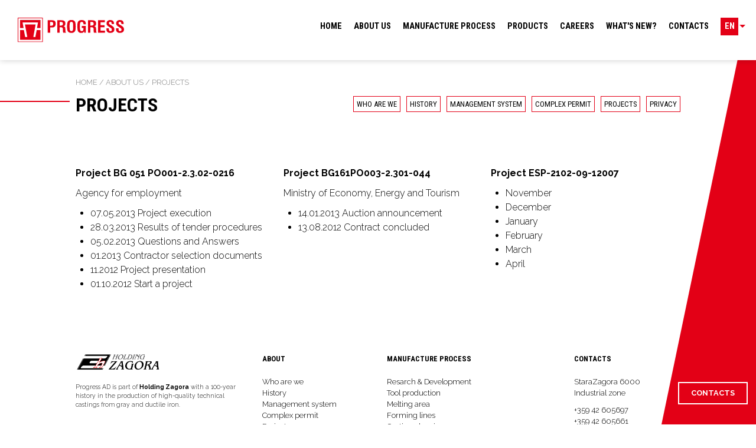

--- FILE ---
content_type: text/html; charset=UTF-8
request_url: https://www.progress-sz.com/en/page/36/Projects.html
body_size: 2762
content:
<!DOCTYPE html>
<html lang="en">

<head>
    <meta charset="UTF-8">
    <title>Projects</title>
<meta property="og:type" content="article" />
<meta property="og:title" content="Projects" />
<meta name="generator" content="Humge Harmonia CMS">
<link rel="alternate" type="application/rss+xml" title="Прогрес АД - Стара Загора" href="https://www.progress-sz.com/feed.xml" />

    <script src="https://code.jquery.com/jquery-3.2.1.min.js"
        integrity="sha256-hwg4gsxgFZhOsEEamdOYGBf13FyQuiTwlAQgxVSNgt4=" crossorigin="anonymous"></script>
        <link href="https://fonts.googleapis.com/icon?family=Material+Icons" rel="stylesheet">
    <script src="https://www.progress-sz.com/public/js/humge-ui-framework.min.js"></script>
    <meta name="viewport" content="width=device-width, initial-scale=1.0, maximum-scale=1.0, user-scalable=0" />
    <link href="https://www.progress-sz.com/public/cms/css/lightbox.min.css" rel="stylesheet" type="text/css" />
    <link href="https://www.progress-sz.com/public/css/humge-ui-framework.min.css" rel="stylesheet" type="text/css" />
    <link href="https://www.progress-sz.com/public/css/main.css" rel="stylesheet" type="text/css" />
</head>

<body>
  
    <header class="go-scroll">
        <div class="logo"><a href="/"><img src="/public/images/logo-progres-AD.svg" alt="" class="w240 pad-30"></a>
        </div>
        <nav class="mobile-menu">
            <ul class=""><li class="">        <a href="https://www.progress-sz.com/en"   class="" title="">Home</a>       </li><li class="">        <a href="/en/page/31/About-us.html"  class="" title="" >About us</a><ul class=""><li class=""> <a href="/en/page/32/Who-are-we.html"  class="" title="" >        Who are we</a>       </li><li class=""> <a href="/en/page/33/History.html"  class="" title="" >        History</a>       </li><li class=""> <a href="/en/page/34/Management-system.html"  class="" title="" >        Management system</a>       </li><li class=""> <a href="/en/page/35/Complex-permit.html"  class="" title="" >        Complex permit</a>       </li><li class=""> <a href="/en/page/36/Projects.html"  class=" active" title="" >        Projects</a>       </li><li class=""> <a href="/en/page/37/Privacy.html"  class="" title="" >        Privacy</a>       </li></ul>       </li><li class="">        <a href="/en/page/39/Manufacture-process.html"  class="" title="" >Manufacture process</a><ul class=""><li class=""> <a href="/en/page/38/Research-&-Development.html"  class="" title="" >        Resarch & Development</a>       </li><li class=""> <a href="/en/page/40/Tool-production.html"  class="" title="" >        Tool production</a>       </li><li class=""> <a href="/en/page/41/Melting-area.html"  class="" title="" >        Melting area</a>       </li><li class=""> <a href="/en/page/42/Forming-lines.html"  class="" title="" >        Forming lines</a>       </li><li class=""> <a href="/en/page/43/Casting-cleaning.html"  class="" title="" >        Casting cleaning</a>       </li><li class=""> <a href="/en/page/44/Production-of-foundry-cores.html"  class="" title="" >        Production of foundry cores</a>       </li><li class=""> <a href="/en/page/45/Mechanical-processing.html"  class="" title="" >        Mechanical processing</a>       </li><li class=""> <a href="/en/page/46/Produced-cast-iron-brands.html"  class="" title="" >        Produced cast iron brands</a>       </li><li class=""> <a href="/en/page/47/Technical-castings.html"  class="" title="" >        Technical castings</a>       </li></ul>       </li><li class="">        <a href="/en/page/48/Products.html"  class="" title="" >Products</a><ul class=""><li class=""> <a href="/en/page/49/Technical-castings.html"  class="" title="" >        Technical castings</a>       </li><li class=""> <a href="/en/page/50/Decorative-castings.html"  class="" title="" >        Produced cast iron brands</a>       </li></ul>       </li><li class="">        <a href="/en/c/3/Кариери"   class="" title="">Careers</a>       </li><li class="">        <a href="/en/c/11/whats-new"   class="" title="">What's new?</a>       </li><li class="">        <a href="/en/page/54/Contacts.html"  class="" title="" >Contacts</a>       </li></ul>
        </nav>
        <div class="lngbar">
      <div class="lng" onclick="$('#lngselect').toggleClass('open');$(this).toggleClass('open'); return false;">EN</div>
     <ul id="lngselect"><li><a href="/">BG</a></li><li><a href="/en">EN</a></li></ul>
      <a href="#" class="select" onclick="$('#lngselect').toggleClass('open');$(this).toggleClass('open'); return false;">&nbsp;</a> </div>
        <div class="menu-call " onclick="$('this').toggleClass('open');$(this).toggleClass('open'); $('.mobile-menu').toggleClass('open'); return false;">
                <span ></span>
            </div>
    </header>
    <script>
        $(".go-scroll").addClass('scroll');
        if (scrollTop == 0) {
            $(".go-scroll").removeClass('bb')
        };
    </script>
<section class="cmspage pad-top-130">
      <div class="wraper">
               <div class="breadcrumbs"> <span typeof="v:Breadcrumb"> <a property="v:title" rel="v:url" href="/en" >Home</a></span> /<span typeof="v:Breadcrumb"> <a property="v:title" rel="v:url" href="/en/page/31/About-us.html" > About us</a></span> /<span typeof="v:Breadcrumb"> Projects</span> </div>
           <div class="row end">  <nav class="right inline pad-top-10">	<ul class="en"><li class=""> <a href="/en/page/32/Who-are-we.html"  class="" title="" >        Who are we</a>       </li><li class=""> <a href="/en/page/33/History.html"  class="" title="" >        History</a>       </li><li class=""> <a href="/en/page/34/Management-system.html"  class="" title="" >        Management system</a>       </li><li class=""> <a href="/en/page/35/Complex-permit.html"  class="" title="" >        Complex permit</a>       </li><li class=""> <a href="/en/page/36/Projects.html"  class=" active" title="" >        Projects</a>       </li><li class=""> <a href="/en/page/37/Privacy.html"  class="" title="" >        Privacy</a>       </li></ul></nav>
                 <h1 class="inline before-line font20 bold allcaps">Projects</h1>
               
           </div>
      </div>
        
		
	   	
	

<div class="pad-top-30">

      <div class="row pad-top-50 pad-bottom-50 end">
<div class="col-100 droppable">
<div class="editable"></div>
<div class="wraper droppable ui-droppable">
<div class="editable"></div>
<div class="row">
<div class="col-33">
<div class="editable">
<p><strong><span>Project BG 051 PO001-2.3.02-0216 </span></strong></p>
<p><span>Agency for employment </span></p>
<ul>
<li><span>07.05.2013</span><span>&nbsp;</span><span>Project execution </span></li>
<li><span>28.03.2013</span><span>&nbsp;</span><span>Results of tender procedures </span></li>
<li><span>05.02.2013</span><span>&nbsp;</span><span>Questions and Answers </span></li>
<li><span>01.2013</span><span>&nbsp;</span><span>Contractor selection documents </span></li>
<li><span>11.2012</span><span>&nbsp;</span><span>Project presentation </span></li>
<li><span>01.10.2012</span><span>&nbsp;</span><span>Start a project</span></li>
</ul>
</div>
</div>
<div class="col-33">
<div class="editable">
<p><strong><span>Project BG161PO003-2.301-044 </span></strong></p>
<p><span>Ministry of Economy, Energy and Tourism </span></p>
<ul>
<li><span>14.01.2013</span><span>&nbsp;</span><span>Auction announcement </span></li>
<li><span>13.08.2012</span><span>&nbsp;</span><span>Contract concluded</span></li>
</ul>
</div>
</div>
<div class="col-33">
<div class="editable">
<p><strong><span>Project ESP-2102-09-12007 </span></strong></p>
<ul>
<li><span>November </span></li>
<li><span>December </span></li>
<li><span>January </span></li>
<li><span>February </span></li>
<li><span>March </span></li>
<li><span>April</span></li>
</ul>
</div>
</div>
</div>
</div>
</div>
</div>
      
      <div ><div></div></div>
	</div>

</section>

    <div class="tringle">

        <div class="content">
            <a href="/page/27/Контакти.html" class="outline-button button">Contacts</a>
        </div>
    </div>
    <footer class="pad-top-30 pad-bottom-30">
    <div class="wraper">
        <div class="row">
            <div class="col-30">
                <p><a href="https://www.hgzagora.com/" target="_blank"><img src="/public/images/zagora.png" class="w50p" alt=""></a></p>
                <p class="mrg-top-20 font08">Progress AD is part of  <Strong>Holding Zagora</Strong>
with a 100-year history in the production of high-quality technical castings from gray and ductile iron.
</p>
            </div>
            <div class="col-20">
                <h5 class="bold allcaps mrg-bottom-20 font10">About</h5>
                <ul class=""><li class=""> <a href="/en/page/32/Who-are-we.html"  class="" title="" >        Who are we</a>        </li><li class=""> <a href="/en/page/33/History.html"  class="" title="" >        History</a>        </li><li class=""> <a href="/en/page/34/Management-system.html"  class="" title="" >        Management system</a>        </li><li class=""> <a href="/en/page/35/Complex-permit.html"  class="" title="" >        Complex permit</a>        </li><li class=""> <a href="/en/page/36/Projects.html"  class=" active" title="" >        Projects</a>        </li><li class=""> <a href="/en/page/37/Privacy.html"  class="" title="" >        Privacy</a>        </li></ul>
            </div>
            <div class="col-30">
                <h5 class="bold allcaps mrg-bottom-20 font10">  manufacture process</h5>
                <ul class=""><li class=""> <a href="/en/page/38/Research-&-Development.html"  class="" title="" >        Resarch & Development</a>        </li><li class=""> <a href="/en/page/40/Tool-production.html"  class="" title="" >        Tool production</a>        </li><li class=""> <a href="/en/page/41/Melting-area.html"  class="" title="" >        Melting area</a>        </li><li class=""> <a href="/en/page/42/Forming-lines.html"  class="" title="" >        Forming lines</a>        </li><li class=""> <a href="/en/page/43/Casting-cleaning.html"  class="" title="" >        Casting cleaning</a>        </li><li class=""> <a href="/en/page/44/Production-of-foundry-cores.html"  class="" title="" >        Production of foundry cores</a>        </li><li class=""> <a href="/en/page/45/Mechanical-processing.html"  class="" title="" >        Mechanical processing</a>        </li><li class=""> <a href="/en/page/46/Produced-cast-iron-brands.html"  class="" title="" >        Produced cast iron brands</a>        </li><li class=""> <a href="/en/page/47/Technical-castings.html"  class="" title="" >        Technical castings</a>        </li></ul>
            </div>
            <div class="col-20 cmspage">
                <h5 class="bold allcaps mrg-bottom-20 font10">Contacts</h5>
            <p>
            StaraZagora 6000<br>
Industrial zone
            </p>
            <p>
+359 42 605697<br>
+359 42 605661
            </p>
  <p>          
contact@progress-sz.com
            </p>
            </div>
        </div>
    </div>
    </footer>
    <div class="copyright">
        Copyright © 2022 Progress AD. All rights reserved. <a href="https://slavovstudio.bg" target="_blank">Website by</a> <strong>slavov/studio</strong>.
    </div>
    <script src="https://www.progress-sz.com/public/cms/js/lightbox.min.js"></script>
    
    <script>
		$(document).ready(function(){
			$('.mobile-menu ul li ul').each(function(index) {
				$(this).parent().addClass('sub');
				$(this).parent().append('<i class="material-icons right pointer">keyboard_arrow_down</i>');
			});
			$('.sub i.material-icons').click(function() {
				$(this).toggleClass('active');
				if($(this).is('.active')) {
					$(this).parent().find('ul').first().addClass('open');
                    console.log($(this).parent().find('ul').first());
				} else {
					$(this).parent().find('ul').first().removeClass('open');
                    console.log($(this).parent().find('ul').first());
				}
			});
		});

        function openMenu(element) {
            let hrefValue = $(element).attr('href');
            console.log(hrefValue);
            if (!! hrefValue === false) {
                event.preventDefault();
                event.stopPropagation();
                $(element).parent().children('ul').first().toggleClass('open');
                $(element).parent().children('i').first().toggleClass('active');
                return false;
            }
        }
	</script>
</body>

</html>

--- FILE ---
content_type: text/css
request_url: https://www.progress-sz.com/public/css/humge-ui-framework.min.css
body_size: 15596
content:
.inline{display:inline-block}.block{display:block}.absolute{position:absolute}.relative{position:relative}.fixed{position:fixed}.left{float:left}.right{float:right}.mrg-auto{margin-left:auto;margin-right:auto}.v-center{vertical-align:middle}.shadow{box-shadow:rgba(0, 0, 0, 0.2) 0 0 10px}.round{border-radius:50%}.table-container{width:100%;overflow:auto}*{-moz-box-sizing:border-box;-webkit-box-sizing:border-box;box-sizing:border-box;text-rendering:optimizelegibility}body,html{width:100%;height:100%;font-weight:300;font-size:16px}.wraper{max-width:1680px;min-width:960px;width:80%}img{max-width:100%;vertical-align:middle}.pointer{cursor:pointer}a{color:inherit}sub,sup{font-size:75%;line-height:0;position:relative;vertical-align:baseline}button,input,optgroup,select,textarea{font-family:inherit;font-size:100%;line-height:1.15;margin:0}a,abbr,acronym,address,applet,article,aside,audio,b,big,blockquote,body,canvas,caption,center,cite,code,dd,del,details,dfn,dialog,div,dl,dt,em,embed,fieldset,figcaption,figure,font,footer,form,h1,h2,h3,h4,h5,h6,header,hgroup,hr,html,i,iframe,img,ins,kbd,label,legend,li,mark,menu,meter,nav,object,ol,output,p,pre,progress,q,rp,rt,ruby,s,samp,section,small,span,strike,strong,sub,summary,sup,table,tbody,td,tfoot,th,thead,time,tr,tt,u,ul,var,video,xmp{border:0;margin:0;padding:0}html{line-height:1.15}body{margin:0}hr{box-sizing:content-box;height:0;overflow:visible}pre{font-family:monospace, monospace;font-size:1em}a{background-color:transparent}abbr[title]{border-bottom:none;text-decoration:underline dotted}b{font-weight:bolder}strong{font-weight:700}code{font-family:monospace, monospace;font-size:1em}kbd{font-family:monospace, monospace;font-size:1em}samp{font-family:monospace, monospace;font-size:1em}small{font-size:80%}sub{bottom:-0.25em}sup{top:-0.5em}img{border-style:none}button{overflow:visible;text-transform:none}button:-moz-focusring{outline:1px dotted ButtonText}input{overflow:visible}select{text-transform:none}textarea{overflow:auto}button::-moz-focus-inner{border-style:none;padding:0}[type="button"]::-moz-focus-inner{border-style:none;padding:0}[type="reset"]::-moz-focus-inner{border-style:none;padding:0}[type="submit"]::-moz-focus-inner{border-style:none;padding:0}fieldset{padding:0.35em 0.75em 0.625em}legend{box-sizing:border-box;color:inherit;display:table;max-width:100%;padding:0;white-space:normal}progress{vertical-align:baseline}[type="checkbox"]{box-sizing:border-box;padding:0}[type="radio"]{box-sizing:border-box;padding:0}[type="number"]::-webkit-inner-spin-button{height:auto}[type="number"]::-webkit-outer-spin-button{height:auto}[type="search"]{outline-offset:-2px}::-webkit-file-upload-button{font:inherit}details{display:block}summary{display:list-item}template{display:none}[hidden]{display:none}[type="button"]:-moz-focusring{outline:1px dotted ButtonText}[type="reset"]:-moz-focusring{outline:1px dotted ButtonText}[type="submit"]:-moz-focusring{outline:1px dotted ButtonText}.mrg-5{margin:5px}.mrg-left-5{margin-left:5px}.mrg-right-5{margin-right:5px}.mrg-top-5{margin-top:5px}.mrg-bottom-5{margin-bottom:5px}.mrg-10{margin:10px}.mrg-left-10{margin-left:10px}.mrg-right-10{margin-right:10px}.mrg-top-10{margin-top:10px}.mrg-bottom-10{margin-bottom:10px}.mrg-15{margin:15px}.mrg-left-15{margin-left:15px}.mrg-right-15{margin-right:15px}.mrg-top-15{margin-top:15px}.mrg-bottom-15{margin-bottom:15px}.mrg-20{margin:20px}.mrg-left-20{margin-left:20px}.mrg-right-20{margin-right:20px}.mrg-top-20{margin-top:20px}.mrg-bottom-20{margin-bottom:20px}.mrg-25{margin:25px}.mrg-left-25{margin-left:25px}.mrg-right-25{margin-right:25px}.mrg-top-25{margin-top:25px}.mrg-bottom-25{margin-bottom:25px}.mrg-30{margin:30px}.mrg-left-30{margin-left:30px}.mrg-right-30{margin-right:30px}.mrg-top-30{margin-top:30px}.mrg-bottom-30{margin-bottom:30px}.mrg-35{margin:35px}.mrg-left-35{margin-left:35px}.mrg-right-35{margin-right:35px}.mrg-top-35{margin-top:35px}.mrg-bottom-35{margin-bottom:35px}.mrg-40{margin:40px}.mrg-left-40{margin-left:40px}.mrg-right-40{margin-right:40px}.mrg-top-40{margin-top:40px}.mrg-bottom-40{margin-bottom:40px}.mrg-45{margin:45px}.mrg-left-45{margin-left:45px}.mrg-right-45{margin-right:45px}.mrg-top-45{margin-top:45px}.mrg-bottom-45{margin-bottom:45px}.mrg-50{margin:50px}.mrg-left-50{margin-left:50px}.mrg-right-50{margin-right:50px}.mrg-top-50{margin-top:50px}.mrg-bottom-50{margin-bottom:50px}.mrg-55{margin:55px}.mrg-left-55{margin-left:55px}.mrg-right-55{margin-right:55px}.mrg-top-55{margin-top:55px}.mrg-bottom-55{margin-bottom:55px}.mrg-60{margin:60px}.mrg-left-60{margin-left:60px}.mrg-right-60{margin-right:60px}.mrg-top-60{margin-top:60px}.mrg-bottom-60{margin-bottom:60px}.mrg-65{margin:65px}.mrg-left-65{margin-left:65px}.mrg-right-65{margin-right:65px}.mrg-top-65{margin-top:65px}.mrg-bottom-65{margin-bottom:65px}.mrg-70{margin:70px}.mrg-left-70{margin-left:70px}.mrg-right-70{margin-right:70px}.mrg-top-70{margin-top:70px}.mrg-bottom-70{margin-bottom:70px}.mrg-75{margin:75px}.mrg-left-75{margin-left:75px}.mrg-right-75{margin-right:75px}.mrg-top-75{margin-top:75px}.mrg-bottom-75{margin-bottom:75px}.mrg-80{margin:80px}.mrg-left-80{margin-left:80px}.mrg-right-80{margin-right:80px}.mrg-top-80{margin-top:80px}.mrg-bottom-80{margin-bottom:80px}.mrg-85{margin:85px}.mrg-left-85{margin-left:85px}.mrg-right-85{margin-right:85px}.mrg-top-85{margin-top:85px}.mrg-bottom-85{margin-bottom:85px}.mrg-90{margin:90px}.mrg-left-90{margin-left:90px}.mrg-right-90{margin-right:90px}.mrg-top-90{margin-top:90px}.mrg-bottom-90{margin-bottom:90px}.mrg-95{margin:95px}.mrg-left-95{margin-left:95px}.mrg-right-95{margin-right:95px}.mrg-top-95{margin-top:95px}.mrg-bottom-95{margin-bottom:95px}.mrg-100{margin:100px}.mrg-left-100{margin-left:100px}.mrg-right-100{margin-right:100px}.mrg-top-100{margin-top:100px}.mrg-bottom-100{margin-bottom:100px}.mrg-105{margin:105px}.mrg-left-105{margin-left:105px}.mrg-right-105{margin-right:105px}.mrg-top-105{margin-top:105px}.mrg-bottom-105{margin-bottom:105px}.mrg-110{margin:110px}.mrg-left-110{margin-left:110px}.mrg-right-110{margin-right:110px}.mrg-top-110{margin-top:110px}.mrg-bottom-110{margin-bottom:110px}.mrg-115{margin:115px}.mrg-left-115{margin-left:115px}.mrg-right-115{margin-right:115px}.mrg-top-115{margin-top:115px}.mrg-bottom-115{margin-bottom:115px}.mrg-120{margin:120px}.mrg-left-120{margin-left:120px}.mrg-right-120{margin-right:120px}.mrg-top-120{margin-top:120px}.mrg-bottom-120{margin-bottom:120px}.mrg-125{margin:125px}.mrg-left-125{margin-left:125px}.mrg-right-125{margin-right:125px}.mrg-top-125{margin-top:125px}.mrg-bottom-125{margin-bottom:125px}.mrg-130{margin:130px}.mrg-left-130{margin-left:130px}.mrg-right-130{margin-right:130px}.mrg-top-130{margin-top:130px}.mrg-bottom-130{margin-bottom:130px}.mrg-135{margin:135px}.mrg-left-135{margin-left:135px}.mrg-right-135{margin-right:135px}.mrg-top-135{margin-top:135px}.mrg-bottom-135{margin-bottom:135px}.mrg-140{margin:140px}.mrg-left-140{margin-left:140px}.mrg-right-140{margin-right:140px}.mrg-top-140{margin-top:140px}.mrg-bottom-140{margin-bottom:140px}.mrg-145{margin:145px}.mrg-left-145{margin-left:145px}.mrg-right-145{margin-right:145px}.mrg-top-145{margin-top:145px}.mrg-bottom-145{margin-bottom:145px}.mrg-150{margin:150px}.mrg-left-150{margin-left:150px}.mrg-right-150{margin-right:150px}.mrg-top-150{margin-top:150px}.mrg-bottom-150{margin-bottom:150px}.mrg-155{margin:155px}.mrg-left-155{margin-left:155px}.mrg-right-155{margin-right:155px}.mrg-top-155{margin-top:155px}.mrg-bottom-155{margin-bottom:155px}.mrg-160{margin:160px}.mrg-left-160{margin-left:160px}.mrg-right-160{margin-right:160px}.mrg-top-160{margin-top:160px}.mrg-bottom-160{margin-bottom:160px}.mrg-165{margin:165px}.mrg-left-165{margin-left:165px}.mrg-right-165{margin-right:165px}.mrg-top-165{margin-top:165px}.mrg-bottom-165{margin-bottom:165px}.mrg-170{margin:170px}.mrg-left-170{margin-left:170px}.mrg-right-170{margin-right:170px}.mrg-top-170{margin-top:170px}.mrg-bottom-170{margin-bottom:170px}.mrg-175{margin:175px}.mrg-left-175{margin-left:175px}.mrg-right-175{margin-right:175px}.mrg-top-175{margin-top:175px}.mrg-bottom-175{margin-bottom:175px}.mrg-180{margin:180px}.mrg-left-180{margin-left:180px}.mrg-right-180{margin-right:180px}.mrg-top-180{margin-top:180px}.mrg-bottom-180{margin-bottom:180px}.mrg-185{margin:185px}.mrg-left-185{margin-left:185px}.mrg-right-185{margin-right:185px}.mrg-top-185{margin-top:185px}.mrg-bottom-185{margin-bottom:185px}.mrg-190{margin:190px}.mrg-left-190{margin-left:190px}.mrg-right-190{margin-right:190px}.mrg-top-190{margin-top:190px}.mrg-bottom-190{margin-bottom:190px}.mrg-195{margin:195px}.mrg-left-195{margin-left:195px}.mrg-right-195{margin-right:195px}.mrg-top-195{margin-top:195px}.mrg-bottom-195{margin-bottom:195px}.mrg-200{margin:200px}.mrg-left-200{margin-left:200px}.mrg-right-200{margin-right:200px}.mrg-top-200{margin-top:200px}.mrg-bottom-200{margin-bottom:200px}.mrg-205{margin:205px}.mrg-left-205{margin-left:205px}.mrg-right-205{margin-right:205px}.mrg-top-205{margin-top:205px}.mrg-bottom-205{margin-bottom:205px}.mrg-210{margin:210px}.mrg-left-210{margin-left:210px}.mrg-right-210{margin-right:210px}.mrg-top-210{margin-top:210px}.mrg-bottom-210{margin-bottom:210px}.mrg-215{margin:215px}.mrg-left-215{margin-left:215px}.mrg-right-215{margin-right:215px}.mrg-top-215{margin-top:215px}.mrg-bottom-215{margin-bottom:215px}.mrg-220{margin:220px}.mrg-left-220{margin-left:220px}.mrg-right-220{margin-right:220px}.mrg-top-220{margin-top:220px}.mrg-bottom-220{margin-bottom:220px}.mrg-225{margin:225px}.mrg-left-225{margin-left:225px}.mrg-right-225{margin-right:225px}.mrg-top-225{margin-top:225px}.mrg-bottom-225{margin-bottom:225px}.mrg-230{margin:230px}.mrg-left-230{margin-left:230px}.mrg-right-230{margin-right:230px}.mrg-top-230{margin-top:230px}.mrg-bottom-230{margin-bottom:230px}.mrg-235{margin:235px}.mrg-left-235{margin-left:235px}.mrg-right-235{margin-right:235px}.mrg-top-235{margin-top:235px}.mrg-bottom-235{margin-bottom:235px}.mrg-240{margin:240px}.mrg-left-240{margin-left:240px}.mrg-right-240{margin-right:240px}.mrg-top-240{margin-top:240px}.mrg-bottom-240{margin-bottom:240px}.mrg-245{margin:245px}.mrg-left-245{margin-left:245px}.mrg-right-245{margin-right:245px}.mrg-top-245{margin-top:245px}.mrg-bottom-245{margin-bottom:245px}.mrg-250{margin:250px}.mrg-left-250{margin-left:250px}.mrg-right-250{margin-right:250px}.mrg-top-250{margin-top:250px}.mrg-bottom-250{margin-bottom:250px}.mrg-255{margin:255px}.mrg-left-255{margin-left:255px}.mrg-right-255{margin-right:255px}.mrg-top-255{margin-top:255px}.mrg-bottom-255{margin-bottom:255px}.mrg-260{margin:260px}.mrg-left-260{margin-left:260px}.mrg-right-260{margin-right:260px}.mrg-top-260{margin-top:260px}.mrg-bottom-260{margin-bottom:260px}.mrg-265{margin:265px}.mrg-left-265{margin-left:265px}.mrg-right-265{margin-right:265px}.mrg-top-265{margin-top:265px}.mrg-bottom-265{margin-bottom:265px}.mrg-270{margin:270px}.mrg-left-270{margin-left:270px}.mrg-right-270{margin-right:270px}.mrg-top-270{margin-top:270px}.mrg-bottom-270{margin-bottom:270px}.mrg-275{margin:275px}.mrg-left-275{margin-left:275px}.mrg-right-275{margin-right:275px}.mrg-top-275{margin-top:275px}.mrg-bottom-275{margin-bottom:275px}.mrg-280{margin:280px}.mrg-left-280{margin-left:280px}.mrg-right-280{margin-right:280px}.mrg-top-280{margin-top:280px}.mrg-bottom-280{margin-bottom:280px}.mrg-285{margin:285px}.mrg-left-285{margin-left:285px}.mrg-right-285{margin-right:285px}.mrg-top-285{margin-top:285px}.mrg-bottom-285{margin-bottom:285px}.mrg-290{margin:290px}.mrg-left-290{margin-left:290px}.mrg-right-290{margin-right:290px}.mrg-top-290{margin-top:290px}.mrg-bottom-290{margin-bottom:290px}.mrg-295{margin:295px}.mrg-left-295{margin-left:295px}.mrg-right-295{margin-right:295px}.mrg-top-295{margin-top:295px}.mrg-bottom-295{margin-bottom:295px}.mrg-300{margin:300px}.mrg-left-300{margin-left:300px}.mrg-right-300{margin-right:300px}.mrg-top-300{margin-top:300px}.mrg-bottom-300{margin-bottom:300px}.mrg-305{margin:305px}.mrg-left-305{margin-left:305px}.mrg-right-305{margin-right:305px}.mrg-top-305{margin-top:305px}.mrg-bottom-305{margin-bottom:305px}.mrg-310{margin:310px}.mrg-left-310{margin-left:310px}.mrg-right-310{margin-right:310px}.mrg-top-310{margin-top:310px}.mrg-bottom-310{margin-bottom:310px}.mrg-315{margin:315px}.mrg-left-315{margin-left:315px}.mrg-right-315{margin-right:315px}.mrg-top-315{margin-top:315px}.mrg-bottom-315{margin-bottom:315px}.mrg-320{margin:320px}.mrg-left-320{margin-left:320px}.mrg-right-320{margin-right:320px}.mrg-top-320{margin-top:320px}.mrg-bottom-320{margin-bottom:320px}.mrg-325{margin:325px}.mrg-left-325{margin-left:325px}.mrg-right-325{margin-right:325px}.mrg-top-325{margin-top:325px}.mrg-bottom-325{margin-bottom:325px}.mrg-330{margin:330px}.mrg-left-330{margin-left:330px}.mrg-right-330{margin-right:330px}.mrg-top-330{margin-top:330px}.mrg-bottom-330{margin-bottom:330px}.mrg-335{margin:335px}.mrg-left-335{margin-left:335px}.mrg-right-335{margin-right:335px}.mrg-top-335{margin-top:335px}.mrg-bottom-335{margin-bottom:335px}.mrg-340{margin:340px}.mrg-left-340{margin-left:340px}.mrg-right-340{margin-right:340px}.mrg-top-340{margin-top:340px}.mrg-bottom-340{margin-bottom:340px}.mrg-345{margin:345px}.mrg-left-345{margin-left:345px}.mrg-right-345{margin-right:345px}.mrg-top-345{margin-top:345px}.mrg-bottom-345{margin-bottom:345px}.mrg-350{margin:350px}.mrg-left-350{margin-left:350px}.mrg-right-350{margin-right:350px}.mrg-top-350{margin-top:350px}.mrg-bottom-350{margin-bottom:350px}.mrg-355{margin:355px}.mrg-left-355{margin-left:355px}.mrg-right-355{margin-right:355px}.mrg-top-355{margin-top:355px}.mrg-bottom-355{margin-bottom:355px}.mrg-360{margin:360px}.mrg-left-360{margin-left:360px}.mrg-right-360{margin-right:360px}.mrg-top-360{margin-top:360px}.mrg-bottom-360{margin-bottom:360px}.mrg-365{margin:365px}.mrg-left-365{margin-left:365px}.mrg-right-365{margin-right:365px}.mrg-top-365{margin-top:365px}.mrg-bottom-365{margin-bottom:365px}.mrg-370{margin:370px}.mrg-left-370{margin-left:370px}.mrg-right-370{margin-right:370px}.mrg-top-370{margin-top:370px}.mrg-bottom-370{margin-bottom:370px}.mrg-375{margin:375px}.mrg-left-375{margin-left:375px}.mrg-right-375{margin-right:375px}.mrg-top-375{margin-top:375px}.mrg-bottom-375{margin-bottom:375px}.mrg-380{margin:380px}.mrg-left-380{margin-left:380px}.mrg-right-380{margin-right:380px}.mrg-top-380{margin-top:380px}.mrg-bottom-380{margin-bottom:380px}.mrg-385{margin:385px}.mrg-left-385{margin-left:385px}.mrg-right-385{margin-right:385px}.mrg-top-385{margin-top:385px}.mrg-bottom-385{margin-bottom:385px}.mrg-390{margin:390px}.mrg-left-390{margin-left:390px}.mrg-right-390{margin-right:390px}.mrg-top-390{margin-top:390px}.mrg-bottom-390{margin-bottom:390px}.mrg-395{margin:395px}.mrg-left-395{margin-left:395px}.mrg-right-395{margin-right:395px}.mrg-top-395{margin-top:395px}.mrg-bottom-395{margin-bottom:395px}.mrg-400{margin:400px}.mrg-left-400{margin-left:400px}.mrg-right-400{margin-right:400px}.mrg-top-400{margin-top:400px}.mrg-bottom-400{margin-bottom:400px}.mrg-405{margin:405px}.mrg-left-405{margin-left:405px}.mrg-right-405{margin-right:405px}.mrg-top-405{margin-top:405px}.mrg-bottom-405{margin-bottom:405px}.mrg-410{margin:410px}.mrg-left-410{margin-left:410px}.mrg-right-410{margin-right:410px}.mrg-top-410{margin-top:410px}.mrg-bottom-410{margin-bottom:410px}.mrg-415{margin:415px}.mrg-left-415{margin-left:415px}.mrg-right-415{margin-right:415px}.mrg-top-415{margin-top:415px}.mrg-bottom-415{margin-bottom:415px}.mrg-420{margin:420px}.mrg-left-420{margin-left:420px}.mrg-right-420{margin-right:420px}.mrg-top-420{margin-top:420px}.mrg-bottom-420{margin-bottom:420px}.mrg-425{margin:425px}.mrg-left-425{margin-left:425px}.mrg-right-425{margin-right:425px}.mrg-top-425{margin-top:425px}.mrg-bottom-425{margin-bottom:425px}.mrg-430{margin:430px}.mrg-left-430{margin-left:430px}.mrg-right-430{margin-right:430px}.mrg-top-430{margin-top:430px}.mrg-bottom-430{margin-bottom:430px}.mrg-435{margin:435px}.mrg-left-435{margin-left:435px}.mrg-right-435{margin-right:435px}.mrg-top-435{margin-top:435px}.mrg-bottom-435{margin-bottom:435px}.mrg-440{margin:440px}.mrg-left-440{margin-left:440px}.mrg-right-440{margin-right:440px}.mrg-top-440{margin-top:440px}.mrg-bottom-440{margin-bottom:440px}.mrg-445{margin:445px}.mrg-left-445{margin-left:445px}.mrg-right-445{margin-right:445px}.mrg-top-445{margin-top:445px}.mrg-bottom-445{margin-bottom:445px}.mrg-450{margin:450px}.mrg-left-450{margin-left:450px}.mrg-right-450{margin-right:450px}.mrg-top-450{margin-top:450px}.mrg-bottom-450{margin-bottom:450px}.mrg-455{margin:455px}.mrg-left-455{margin-left:455px}.mrg-right-455{margin-right:455px}.mrg-top-455{margin-top:455px}.mrg-bottom-455{margin-bottom:455px}.mrg-460{margin:460px}.mrg-left-460{margin-left:460px}.mrg-right-460{margin-right:460px}.mrg-top-460{margin-top:460px}.mrg-bottom-460{margin-bottom:460px}.mrg-465{margin:465px}.mrg-left-465{margin-left:465px}.mrg-right-465{margin-right:465px}.mrg-top-465{margin-top:465px}.mrg-bottom-465{margin-bottom:465px}.mrg-470{margin:470px}.mrg-left-470{margin-left:470px}.mrg-right-470{margin-right:470px}.mrg-top-470{margin-top:470px}.mrg-bottom-470{margin-bottom:470px}.mrg-475{margin:475px}.mrg-left-475{margin-left:475px}.mrg-right-475{margin-right:475px}.mrg-top-475{margin-top:475px}.mrg-bottom-475{margin-bottom:475px}.mrg-480{margin:480px}.mrg-left-480{margin-left:480px}.mrg-right-480{margin-right:480px}.mrg-top-480{margin-top:480px}.mrg-bottom-480{margin-bottom:480px}.mrg-485{margin:485px}.mrg-left-485{margin-left:485px}.mrg-right-485{margin-right:485px}.mrg-top-485{margin-top:485px}.mrg-bottom-485{margin-bottom:485px}.mrg-490{margin:490px}.mrg-left-490{margin-left:490px}.mrg-right-490{margin-right:490px}.mrg-top-490{margin-top:490px}.mrg-bottom-490{margin-bottom:490px}.mrg-495{margin:495px}.mrg-left-495{margin-left:495px}.mrg-right-495{margin-right:495px}.mrg-top-495{margin-top:495px}.mrg-bottom-495{margin-bottom:495px}.mrg-500{margin:500px}.mrg-left-500{margin-left:500px}.mrg-right-500{margin-right:500px}.mrg-top-500{margin-top:500px}.mrg-bottom-500{margin-bottom:500px}.mrg-auto{margin-left:auto;margin-right:auto}.pad-5{padding:5px}.pad-left-5{padding-left:5px}.pad-right-5{padding-right:5px}.pad-top-5{padding-top:5px}.pad-bottom-5{padding-bottom:5px}.pad-10{padding:10px}.pad-left-10{padding-left:10px}.pad-right-10{padding-right:10px}.pad-top-10{padding-top:10px}.pad-bottom-10{padding-bottom:10px}.pad-15{padding:15px}.pad-left-15{padding-left:15px}.pad-right-15{padding-right:15px}.pad-top-15{padding-top:15px}.pad-bottom-15{padding-bottom:15px}.pad-20{padding:20px}.pad-left-20{padding-left:20px}.pad-right-20{padding-right:20px}.pad-top-20{padding-top:20px}.pad-bottom-20{padding-bottom:20px}.pad-25{padding:25px}.pad-left-25{padding-left:25px}.pad-right-25{padding-right:25px}.pad-top-25{padding-top:25px}.pad-bottom-25{padding-bottom:25px}.pad-30{padding:30px}.pad-left-30{padding-left:30px}.pad-right-30{padding-right:30px}.pad-top-30{padding-top:30px}.pad-bottom-30{padding-bottom:30px}.pad-35{padding:35px}.pad-left-35{padding-left:35px}.pad-right-35{padding-right:35px}.pad-top-35{padding-top:35px}.pad-bottom-35{padding-bottom:35px}.pad-40{padding:40px}.pad-left-40{padding-left:40px}.pad-right-40{padding-right:40px}.pad-top-40{padding-top:40px}.pad-bottom-40{padding-bottom:40px}.pad-45{padding:45px}.pad-left-45{padding-left:45px}.pad-right-45{padding-right:45px}.pad-top-45{padding-top:45px}.pad-bottom-45{padding-bottom:45px}.pad-50{padding:50px}.pad-left-50{padding-left:50px}.pad-right-50{padding-right:50px}.pad-top-50{padding-top:50px}.pad-bottom-50{padding-bottom:50px}.pad-55{padding:55px}.pad-left-55{padding-left:55px}.pad-right-55{padding-right:55px}.pad-top-55{padding-top:55px}.pad-bottom-55{padding-bottom:55px}.pad-60{padding:60px}.pad-left-60{padding-left:60px}.pad-right-60{padding-right:60px}.pad-top-60{padding-top:60px}.pad-bottom-60{padding-bottom:60px}.pad-65{padding:65px}.pad-left-65{padding-left:65px}.pad-right-65{padding-right:65px}.pad-top-65{padding-top:65px}.pad-bottom-65{padding-bottom:65px}.pad-70{padding:70px}.pad-left-70{padding-left:70px}.pad-right-70{padding-right:70px}.pad-top-70{padding-top:70px}.pad-bottom-70{padding-bottom:70px}.pad-75{padding:75px}.pad-left-75{padding-left:75px}.pad-right-75{padding-right:75px}.pad-top-75{padding-top:75px}.pad-bottom-75{padding-bottom:75px}.pad-80{padding:80px}.pad-left-80{padding-left:80px}.pad-right-80{padding-right:80px}.pad-top-80{padding-top:80px}.pad-bottom-80{padding-bottom:80px}.pad-85{padding:85px}.pad-left-85{padding-left:85px}.pad-right-85{padding-right:85px}.pad-top-85{padding-top:85px}.pad-bottom-85{padding-bottom:85px}.pad-90{padding:90px}.pad-left-90{padding-left:90px}.pad-right-90{padding-right:90px}.pad-top-90{padding-top:90px}.pad-bottom-90{padding-bottom:90px}.pad-95{padding:95px}.pad-left-95{padding-left:95px}.pad-right-95{padding-right:95px}.pad-top-95{padding-top:95px}.pad-bottom-95{padding-bottom:95px}.pad-100{padding:100px}.pad-left-100{padding-left:100px}.pad-right-100{padding-right:100px}.pad-top-100{padding-top:100px}.pad-bottom-100{padding-bottom:100px}.pad-105{padding:105px}.pad-left-105{padding-left:105px}.pad-right-105{padding-right:105px}.pad-top-105{padding-top:105px}.pad-bottom-105{padding-bottom:105px}.pad-110{padding:110px}.pad-left-110{padding-left:110px}.pad-right-110{padding-right:110px}.pad-top-110{padding-top:110px}.pad-bottom-110{padding-bottom:110px}.pad-115{padding:115px}.pad-left-115{padding-left:115px}.pad-right-115{padding-right:115px}.pad-top-115{padding-top:115px}.pad-bottom-115{padding-bottom:115px}.pad-120{padding:120px}.pad-left-120{padding-left:120px}.pad-right-120{padding-right:120px}.pad-top-120{padding-top:120px}.pad-bottom-120{padding-bottom:120px}.pad-125{padding:125px}.pad-left-125{padding-left:125px}.pad-right-125{padding-right:125px}.pad-top-125{padding-top:125px}.pad-bottom-125{padding-bottom:125px}.pad-130{padding:130px}.pad-left-130{padding-left:130px}.pad-right-130{padding-right:130px}.pad-top-130{padding-top:130px}.pad-bottom-130{padding-bottom:130px}.pad-135{padding:135px}.pad-left-135{padding-left:135px}.pad-right-135{padding-right:135px}.pad-top-135{padding-top:135px}.pad-bottom-135{padding-bottom:135px}.pad-140{padding:140px}.pad-left-140{padding-left:140px}.pad-right-140{padding-right:140px}.pad-top-140{padding-top:140px}.pad-bottom-140{padding-bottom:140px}.pad-145{padding:145px}.pad-left-145{padding-left:145px}.pad-right-145{padding-right:145px}.pad-top-145{padding-top:145px}.pad-bottom-145{padding-bottom:145px}.pad-150{padding:150px}.pad-left-150{padding-left:150px}.pad-right-150{padding-right:150px}.pad-top-150{padding-top:150px}.pad-bottom-150{padding-bottom:150px}.pad-155{padding:155px}.pad-left-155{padding-left:155px}.pad-right-155{padding-right:155px}.pad-top-155{padding-top:155px}.pad-bottom-155{padding-bottom:155px}.pad-160{padding:160px}.pad-left-160{padding-left:160px}.pad-right-160{padding-right:160px}.pad-top-160{padding-top:160px}.pad-bottom-160{padding-bottom:160px}.pad-165{padding:165px}.pad-left-165{padding-left:165px}.pad-right-165{padding-right:165px}.pad-top-165{padding-top:165px}.pad-bottom-165{padding-bottom:165px}.pad-170{padding:170px}.pad-left-170{padding-left:170px}.pad-right-170{padding-right:170px}.pad-top-170{padding-top:170px}.pad-bottom-170{padding-bottom:170px}.pad-175{padding:175px}.pad-left-175{padding-left:175px}.pad-right-175{padding-right:175px}.pad-top-175{padding-top:175px}.pad-bottom-175{padding-bottom:175px}.pad-180{padding:180px}.pad-left-180{padding-left:180px}.pad-right-180{padding-right:180px}.pad-top-180{padding-top:180px}.pad-bottom-180{padding-bottom:180px}.pad-185{padding:185px}.pad-left-185{padding-left:185px}.pad-right-185{padding-right:185px}.pad-top-185{padding-top:185px}.pad-bottom-185{padding-bottom:185px}.pad-190{padding:190px}.pad-left-190{padding-left:190px}.pad-right-190{padding-right:190px}.pad-top-190{padding-top:190px}.pad-bottom-190{padding-bottom:190px}.pad-195{padding:195px}.pad-left-195{padding-left:195px}.pad-right-195{padding-right:195px}.pad-top-195{padding-top:195px}.pad-bottom-195{padding-bottom:195px}.pad-200{padding:200px}.pad-left-200{padding-left:200px}.pad-right-200{padding-right:200px}.pad-top-200{padding-top:200px}.pad-bottom-200{padding-bottom:200px}.pad-205{padding:205px}.pad-left-205{padding-left:205px}.pad-right-205{padding-right:205px}.pad-top-205{padding-top:205px}.pad-bottom-205{padding-bottom:205px}.pad-210{padding:210px}.pad-left-210{padding-left:210px}.pad-right-210{padding-right:210px}.pad-top-210{padding-top:210px}.pad-bottom-210{padding-bottom:210px}.pad-215{padding:215px}.pad-left-215{padding-left:215px}.pad-right-215{padding-right:215px}.pad-top-215{padding-top:215px}.pad-bottom-215{padding-bottom:215px}.pad-220{padding:220px}.pad-left-220{padding-left:220px}.pad-right-220{padding-right:220px}.pad-top-220{padding-top:220px}.pad-bottom-220{padding-bottom:220px}.pad-225{padding:225px}.pad-left-225{padding-left:225px}.pad-right-225{padding-right:225px}.pad-top-225{padding-top:225px}.pad-bottom-225{padding-bottom:225px}.pad-230{padding:230px}.pad-left-230{padding-left:230px}.pad-right-230{padding-right:230px}.pad-top-230{padding-top:230px}.pad-bottom-230{padding-bottom:230px}.pad-235{padding:235px}.pad-left-235{padding-left:235px}.pad-right-235{padding-right:235px}.pad-top-235{padding-top:235px}.pad-bottom-235{padding-bottom:235px}.pad-240{padding:240px}.pad-left-240{padding-left:240px}.pad-right-240{padding-right:240px}.pad-top-240{padding-top:240px}.pad-bottom-240{padding-bottom:240px}.pad-245{padding:245px}.pad-left-245{padding-left:245px}.pad-right-245{padding-right:245px}.pad-top-245{padding-top:245px}.pad-bottom-245{padding-bottom:245px}.pad-250{padding:250px}.pad-left-250{padding-left:250px}.pad-right-250{padding-right:250px}.pad-top-250{padding-top:250px}.pad-bottom-250{padding-bottom:250px}.thin{font-weight:100}.light{font-weight:300}.normal{font-weight:500}.bold{font-weight:700}h1,h2,h3,h4,h5,h6{font-weight:inherit}h1{font-size:2.2em}h2{font-size:2em}h3{font-size:1.8em}h4{font-size:1.6em}h5{font-size:1.4em}h6{font-size:1.2em}.allcaps{text-transform:uppercase}.italic{font-style:italic}.nodecor{text-decoration:none}.text-center{text-align:center}.text-right{text-align:right}.text-left{text-align:left}.font10{font-size:1em}.font11{font-size:1.1em}.font12{font-size:1.2em}.font13{font-size:1.3em}.font14{font-size:1.4em}.font15{font-size:1.5em}.font16{font-size:1.6em}.font17{font-size:1.7em}.font18{font-size:1.8em}.font19{font-size:1.9em}.font20{font-size:2em}.font21{font-size:2.1em}.font22{font-size:2.2em}.font23{font-size:2.3em}.font24{font-size:2.4em}.font25{font-size:2.5em}.font26{font-size:2.6em}.font27{font-size:2.7em}.font28{font-size:2.8em}.font29{font-size:2.9em}.font30{font-size:3em}.font31{font-size:3.1em}.font32{font-size:3.2em}.font33{font-size:3.3em}.font34{font-size:3.4em}.font35{font-size:3.5em}.font36{font-size:3.6em}.font37{font-size:3.7em}.font38{font-size:3.8em}.font39{font-size:3.9em}.lh5{line-height:5px}.lh10{line-height:10px}.lh15{line-height:15px}.lh20{line-height:20px}.lh25{line-height:25px}.lh30{line-height:30px}.lh35{line-height:35px}.lh40{line-height:40px}.lh45{line-height:45px}.lh50{line-height:50px}.lh55{line-height:55px}.lh60{line-height:60px}.lh65{line-height:65px}.lh70{line-height:70px}.lh75{line-height:75px}.lh80{line-height:80px}.lh85{line-height:85px}.lh90{line-height:90px}.lh95{line-height:95px}.lh100{line-height:100px}.lh105{line-height:105px}.lh110{line-height:110px}.lh115{line-height:115px}.lh120{line-height:120px}.lh125{line-height:125px}.lh130{line-height:130px}.lh135{line-height:135px}.lh140{line-height:140px}.lh145{line-height:145px}.lh150{line-height:150px}.lh155{line-height:155px}.lh160{line-height:160px}.lh165{line-height:165px}.lh170{line-height:170px}.lh175{line-height:175px}.lh180{line-height:180px}.lh185{line-height:185px}.lh190{line-height:190px}.lh195{line-height:195px}.lh200{line-height:200px}.lh205{line-height:205px}.lh210{line-height:210px}.lh215{line-height:215px}.lh220{line-height:220px}.lh225{line-height:225px}.lh230{line-height:230px}.lh235{line-height:235px}.lh240{line-height:240px}.lh245{line-height:245px}.lh250{line-height:250px}.row{margin-bottom:15px}.row:after{display:table;clear:both;content:""}.row *[class*="col-"]{float:left;margin-left:3%}.row *[class*="col-"]:first-child{margin-left:0}.row .col-5{width:2.15%}.row .col-10{width:7.3%}.row .col-15{width:12.45%}.row .col-20{width:17.6%}.row .col-25{width:22.75%}.row .col-30{width:27.9%}.row .col-33{width:31.3333333333%}.row .col-35{width:33.05%}.row .col-40{width:38.2%}.row .col-50{width:48.5%}.row .col-60{width:58.8%}.row .col-66{width:65.6666666667%}.row .col-70{width:69.1%}.row .col-75{width:74.25%}.row .col-80{width:79.4%}.row .col-85{width:84.55%}.row .col-90{width:89.7%}.row .col-95{width:94.85%}.row .col-100{width:100%}.row.cols-split .col-5{width:5%;margin-left:0}.row.cols-split .col-10{width:10%;margin-left:0}.row.cols-split .col-15{width:15%;margin-left:0}.row.cols-split .col-20{width:20%;margin-left:0}.row.cols-split .col-25{width:25%;margin-left:0}.row.cols-split .col-30{width:30%;margin-left:0}.row.cols-split .col-33{width:33.3333333333%;margin-left:0}.row.cols-split .col-35{width:35%;margin-left:0}.row.cols-split .col-40{width:40%;margin-left:0}.row.cols-split .col-50{width:50%;margin-left:0}.row.cols-split .col-60{width:60%;margin-left:0}.row.cols-split .col-66{width:66.6666666667%;margin-left:0}.row.cols-split .col-70{width:70%;margin-left:0}.row.cols-split .col-75{width:75%;margin-left:0}.row.cols-split .col-80{width:80%;margin-left:0}.row.cols-split .col-85{width:85%;margin-left:0}.row.cols-split .col-90{width:90%;margin-left:0}.row.cols-split .col-95{width:95%;margin-left:0}.row.cols-split .col-100{width:100%;margin-left:0}.row.end{margin-bottom:0}.w5{width:5px}.w10{width:10px}.w15{width:15px}.w20{width:20px}.w25{width:25px}.w30{width:30px}.w35{width:35px}.w40{width:40px}.w45{width:45px}.w50{width:50px}.w55{width:55px}.w60{width:60px}.w65{width:65px}.w70{width:70px}.w75{width:75px}.w80{width:80px}.w85{width:85px}.w90{width:90px}.w95{width:95px}.w100{width:100px}.w105{width:105px}.w110{width:110px}.w115{width:115px}.w120{width:120px}.w125{width:125px}.w130{width:130px}.w135{width:135px}.w140{width:140px}.w145{width:145px}.w150{width:150px}.w155{width:155px}.w160{width:160px}.w165{width:165px}.w170{width:170px}.w175{width:175px}.w180{width:180px}.w185{width:185px}.w190{width:190px}.w195{width:195px}.w200{width:200px}.w205{width:205px}.w210{width:210px}.w215{width:215px}.w220{width:220px}.w225{width:225px}.w230{width:230px}.w235{width:235px}.w240{width:240px}.w245{width:245px}.w250{width:250px}.w255{width:255px}.w260{width:260px}.w265{width:265px}.w270{width:270px}.w275{width:275px}.w280{width:280px}.w285{width:285px}.w290{width:290px}.w295{width:295px}.w300{width:300px}.w305{width:305px}.w310{width:310px}.w315{width:315px}.w320{width:320px}.w325{width:325px}.w330{width:330px}.w335{width:335px}.w340{width:340px}.w345{width:345px}.w350{width:350px}.w355{width:355px}.w360{width:360px}.w365{width:365px}.w370{width:370px}.w375{width:375px}.w380{width:380px}.w385{width:385px}.w390{width:390px}.w395{width:395px}.w400{width:400px}.w405{width:405px}.w410{width:410px}.w415{width:415px}.w420{width:420px}.w425{width:425px}.w430{width:430px}.w435{width:435px}.w440{width:440px}.w445{width:445px}.w450{width:450px}.w455{width:455px}.w460{width:460px}.w465{width:465px}.w470{width:470px}.w475{width:475px}.w480{width:480px}.w485{width:485px}.w490{width:490px}.w495{width:495px}.w500{width:500px}.w505{width:505px}.w510{width:510px}.w515{width:515px}.w520{width:520px}.w525{width:525px}.w530{width:530px}.w535{width:535px}.w540{width:540px}.w545{width:545px}.w550{width:550px}.w555{width:555px}.w560{width:560px}.w565{width:565px}.w570{width:570px}.w575{width:575px}.w580{width:580px}.w585{width:585px}.w590{width:590px}.w595{width:595px}.w600{width:600px}.w605{width:605px}.w610{width:610px}.w615{width:615px}.w620{width:620px}.w625{width:625px}.w630{width:630px}.w635{width:635px}.w640{width:640px}.w645{width:645px}.w650{width:650px}.w655{width:655px}.w660{width:660px}.w665{width:665px}.w670{width:670px}.w675{width:675px}.w680{width:680px}.w685{width:685px}.w690{width:690px}.w695{width:695px}.w700{width:700px}.w705{width:705px}.w710{width:710px}.w715{width:715px}.w720{width:720px}.w725{width:725px}.w730{width:730px}.w735{width:735px}.w740{width:740px}.w745{width:745px}.w750{width:750px}.w755{width:755px}.w760{width:760px}.w765{width:765px}.w770{width:770px}.w775{width:775px}.w780{width:780px}.w785{width:785px}.w790{width:790px}.w795{width:795px}.w800{width:800px}.w805{width:805px}.w810{width:810px}.w815{width:815px}.w820{width:820px}.w825{width:825px}.w830{width:830px}.w835{width:835px}.w840{width:840px}.w845{width:845px}.w850{width:850px}.w855{width:855px}.w860{width:860px}.w865{width:865px}.w870{width:870px}.w875{width:875px}.w880{width:880px}.w885{width:885px}.w890{width:890px}.w895{width:895px}.w900{width:900px}.w905{width:905px}.w910{width:910px}.w915{width:915px}.w920{width:920px}.w925{width:925px}.w930{width:930px}.w935{width:935px}.w940{width:940px}.w945{width:945px}.w950{width:950px}.w955{width:955px}.w960{width:960px}.w965{width:965px}.w970{width:970px}.w975{width:975px}.w980{width:980px}.w985{width:985px}.w990{width:990px}.w995{width:995px}.w1000{width:1000px}.h5{height:5px}.h10{height:10px}.h15{height:15px}.h20{height:20px}.h25{height:25px}.h30{height:30px}.h35{height:35px}.h40{height:40px}.h45{height:45px}.h50{height:50px}.h55{height:55px}.h60{height:60px}.h65{height:65px}.h70{height:70px}.h75{height:75px}.h80{height:80px}.h85{height:85px}.h90{height:90px}.h95{height:95px}.h100{height:100px}.h105{height:105px}.h110{height:110px}.h115{height:115px}.h120{height:120px}.h125{height:125px}.h130{height:130px}.h135{height:135px}.h140{height:140px}.h145{height:145px}.h150{height:150px}.h155{height:155px}.h160{height:160px}.h165{height:165px}.h170{height:170px}.h175{height:175px}.h180{height:180px}.h185{height:185px}.h190{height:190px}.h195{height:195px}.h200{height:200px}.h205{height:205px}.h210{height:210px}.h215{height:215px}.h220{height:220px}.h225{height:225px}.h230{height:230px}.h235{height:235px}.h240{height:240px}.h245{height:245px}.h250{height:250px}.h255{height:255px}.h260{height:260px}.h265{height:265px}.h270{height:270px}.h275{height:275px}.h280{height:280px}.h285{height:285px}.h290{height:290px}.h295{height:295px}.h300{height:300px}.h305{height:305px}.h310{height:310px}.h315{height:315px}.h320{height:320px}.h325{height:325px}.h330{height:330px}.h335{height:335px}.h340{height:340px}.h345{height:345px}.h350{height:350px}.h355{height:355px}.h360{height:360px}.h365{height:365px}.h370{height:370px}.h375{height:375px}.h380{height:380px}.h385{height:385px}.h390{height:390px}.h395{height:395px}.h400{height:400px}.h405{height:405px}.h410{height:410px}.h415{height:415px}.h420{height:420px}.h425{height:425px}.h430{height:430px}.h435{height:435px}.h440{height:440px}.h445{height:445px}.h450{height:450px}.h455{height:455px}.h460{height:460px}.h465{height:465px}.h470{height:470px}.h475{height:475px}.h480{height:480px}.h485{height:485px}.h490{height:490px}.h495{height:495px}.h500{height:500px}.h505{height:505px}.h510{height:510px}.h515{height:515px}.h520{height:520px}.h525{height:525px}.h530{height:530px}.h535{height:535px}.h540{height:540px}.h545{height:545px}.h550{height:550px}.h555{height:555px}.h560{height:560px}.h565{height:565px}.h570{height:570px}.h575{height:575px}.h580{height:580px}.h585{height:585px}.h590{height:590px}.h595{height:595px}.h600{height:600px}.h605{height:605px}.h610{height:610px}.h615{height:615px}.h620{height:620px}.h625{height:625px}.h630{height:630px}.h635{height:635px}.h640{height:640px}.h645{height:645px}.h650{height:650px}.h655{height:655px}.h660{height:660px}.h665{height:665px}.h670{height:670px}.h675{height:675px}.h680{height:680px}.h685{height:685px}.h690{height:690px}.h695{height:695px}.h700{height:700px}.h705{height:705px}.h710{height:710px}.h715{height:715px}.h720{height:720px}.h725{height:725px}.h730{height:730px}.h735{height:735px}.h740{height:740px}.h745{height:745px}.h750{height:750px}.h755{height:755px}.h760{height:760px}.h765{height:765px}.h770{height:770px}.h775{height:775px}.h780{height:780px}.h785{height:785px}.h790{height:790px}.h795{height:795px}.h800{height:800px}.h805{height:805px}.h810{height:810px}.h815{height:815px}.h820{height:820px}.h825{height:825px}.h830{height:830px}.h835{height:835px}.h840{height:840px}.h845{height:845px}.h850{height:850px}.h855{height:855px}.h860{height:860px}.h865{height:865px}.h870{height:870px}.h875{height:875px}.h880{height:880px}.h885{height:885px}.h890{height:890px}.h895{height:895px}.h900{height:900px}.h905{height:905px}.h910{height:910px}.h915{height:915px}.h920{height:920px}.h925{height:925px}.h930{height:930px}.h935{height:935px}.h940{height:940px}.h945{height:945px}.h950{height:950px}.h955{height:955px}.h960{height:960px}.h965{height:965px}.h970{height:970px}.h975{height:975px}.h980{height:980px}.h985{height:985px}.h990{height:990px}.h995{height:995px}.h1000{height:1000px}.w5p{width:5%}.w10p{width:10%}.w15p{width:15%}.w20p{width:20%}.w25p{width:25%}.w30p{width:30%}.w35p{width:35%}.w40p{width:40%}.w45p{width:45%}.w50p{width:50%}.w55p{width:55%}.w60p{width:60%}.w65p{width:65%}.w70p{width:70%}.w75p{width:75%}.w80p{width:80%}.w85p{width:85%}.w90p{width:90%}.w95p{width:95%}.w100p{width:100%}.h5p{height:5%}.h10p{height:10%}.h15p{height:15%}.h20p{height:20%}.h25p{height:25%}.h30p{height:30%}.h35p{height:35%}.h40p{height:40%}.h45p{height:45%}.h50p{height:50%}.h55p{height:55%}.h60p{height:60%}.h65p{height:65%}.h70p{height:70%}.h75p{height:75%}.h80p{height:80%}.h85p{height:85%}.h90p{height:90%}.h95p{height:95%}.h100p{height:100%}[humge-type="text"],[humge-type="password"],[humge-type="textarea"],[humge-type="date"],[humge-type="email"],[humge-type="user"]{position:relative;background-color:#fff}[humge-type="text"] label,[humge-type="password"] label,[humge-type="textarea"] label,[humge-type="date"] label,[humge-type="email"] label,[humge-type="user"] label{position:absolute;top:10px;left:5px;font-weight:300;z-index:4;-o-transition:all 0.3s ease;-moz-transition:all 0.3s ease;-webkit-transition:all 0.3s ease;transition:all 0.3s ease}[humge-type="text"] label:before,[humge-type="password"] label:before,[humge-type="textarea"] label:before,[humge-type="date"] label:before,[humge-type="email"] label:before,[humge-type="user"] label:before{display:none}[humge-type="text"] input,[humge-type="password"] input,[humge-type="textarea"] input,[humge-type="date"] input,[humge-type="email"] input,[humge-type="user"] input,[humge-type="text"] textarea,[humge-type="password"] textarea,[humge-type="textarea"] textarea,[humge-type="date"] textarea,[humge-type="email"] textarea,[humge-type="user"] textarea{width:100%;border:none;border-bottom:1px solid rgba(191, 191, 191, 1);padding-top:15px;padding-bottom:5px;padding-left:5px;padding-right:5px;outline:0;height:50px;background:transparent;z-index:5;position:relative}[humge-type="text"] input::-ms-input-placeholder,[humge-type="password"] input::-ms-input-placeholder,[humge-type="textarea"] input::-ms-input-placeholder,[humge-type="date"] input::-ms-input-placeholder,[humge-type="email"] input::-ms-input-placeholder,[humge-type="user"] input::-ms-input-placeholder,[humge-type="text"] textarea::-ms-input-placeholder,[humge-type="password"] textarea::-ms-input-placeholder,[humge-type="textarea"] textarea::-ms-input-placeholder,[humge-type="date"] textarea::-ms-input-placeholder,[humge-type="email"] textarea::-ms-input-placeholder,[humge-type="user"] textarea::-ms-input-placeholder{opacity:0;-o-transition:all 0.3s ease;-moz-transition:all 0.3s ease;-webkit-transition:all 0.3s ease;transition:all 0.3s ease}[humge-type="text"] input::placeholder,[humge-type="password"] input::placeholder,[humge-type="textarea"] input::placeholder,[humge-type="date"] input::placeholder,[humge-type="email"] input::placeholder,[humge-type="user"] input::placeholder,[humge-type="text"] textarea::placeholder,[humge-type="password"] textarea::placeholder,[humge-type="textarea"] textarea::placeholder,[humge-type="date"] textarea::placeholder,[humge-type="email"] textarea::placeholder,[humge-type="user"] textarea::placeholder{opacity:0;-o-transition:all 0.3s ease;-moz-transition:all 0.3s ease;-webkit-transition:all 0.3s ease;transition:all 0.3s ease}[humge-type="text"] input:focus::-ms-input-placeholder,[humge-type="password"] input:focus::-ms-input-placeholder,[humge-type="textarea"] input:focus::-ms-input-placeholder,[humge-type="date"] input:focus::-ms-input-placeholder,[humge-type="email"] input:focus::-ms-input-placeholder,[humge-type="user"] input:focus::-ms-input-placeholder,[humge-type="text"] textarea:focus::-ms-input-placeholder,[humge-type="password"] textarea:focus::-ms-input-placeholder,[humge-type="textarea"] textarea:focus::-ms-input-placeholder,[humge-type="date"] textarea:focus::-ms-input-placeholder,[humge-type="email"] textarea:focus::-ms-input-placeholder,[humge-type="user"] textarea:focus::-ms-input-placeholder{opacity:0.6;-o-transition:all 0.3s ease;-moz-transition:all 0.3s ease;-webkit-transition:all 0.3s ease;transition:all 0.3s ease}[humge-type="text"] input:focus::placeholder,[humge-type="password"] input:focus::placeholder,[humge-type="textarea"] input:focus::placeholder,[humge-type="date"] input:focus::placeholder,[humge-type="email"] input:focus::placeholder,[humge-type="user"] input:focus::placeholder,[humge-type="text"] textarea:focus::placeholder,[humge-type="password"] textarea:focus::placeholder,[humge-type="textarea"] textarea:focus::placeholder,[humge-type="date"] textarea:focus::placeholder,[humge-type="email"] textarea:focus::placeholder,[humge-type="user"] textarea:focus::placeholder{opacity:0.6;-o-transition:all 0.3s ease;-moz-transition:all 0.3s ease;-webkit-transition:all 0.3s ease;transition:all 0.3s ease}[humge-type="text"] input:focus ~ span,[humge-type="password"] input:focus ~ span,[humge-type="textarea"] input:focus ~ span,[humge-type="date"] input:focus ~ span,[humge-type="email"] input:focus ~ span,[humge-type="user"] input:focus ~ span,[humge-type="text"] textarea:focus ~ span,[humge-type="password"] textarea:focus ~ span,[humge-type="textarea"] textarea:focus ~ span,[humge-type="date"] textarea:focus ~ span,[humge-type="email"] textarea:focus ~ span,[humge-type="user"] textarea:focus ~ span{left:0;right:0;-o-transition:all 0.3s ease;-moz-transition:all 0.3s ease;-webkit-transition:all 0.3s ease;transition:all 0.3s ease}[humge-type="text"] input:not(:placeholder-shown) + label,[humge-type="password"] input:not(:placeholder-shown) + label,[humge-type="textarea"] input:not(:placeholder-shown) + label,[humge-type="date"] input:not(:placeholder-shown) + label,[humge-type="email"] input:not(:placeholder-shown) + label,[humge-type="user"] input:not(:placeholder-shown) + label,[humge-type="text"] textarea:not(:placeholder-shown) + label,[humge-type="password"] textarea:not(:placeholder-shown) + label,[humge-type="textarea"] textarea:not(:placeholder-shown) + label,[humge-type="date"] textarea:not(:placeholder-shown) + label,[humge-type="email"] textarea:not(:placeholder-shown) + label,[humge-type="user"] textarea:not(:placeholder-shown) + label,[humge-type="text"] input:focus + label,[humge-type="password"] input:focus + label,[humge-type="textarea"] input:focus + label,[humge-type="date"] input:focus + label,[humge-type="email"] input:focus + label,[humge-type="user"] input:focus + label,[humge-type="text"] textarea:focus + label,[humge-type="password"] textarea:focus + label,[humge-type="textarea"] textarea:focus + label,[humge-type="date"] textarea:focus + label,[humge-type="email"] textarea:focus + label,[humge-type="user"] textarea:focus + label{font-size:0.8em;top:3px;left:5px;-o-transition:all 0.3s ease;-moz-transition:all 0.3s ease;-webkit-transition:all 0.3s ease;transition:all 0.3s ease}[humge-type="text"] input[disabled],[humge-type="password"] input[disabled],[humge-type="textarea"] input[disabled],[humge-type="date"] input[disabled],[humge-type="email"] input[disabled],[humge-type="user"] input[disabled],[humge-type="text"] textarea[disabled],[humge-type="password"] textarea[disabled],[humge-type="textarea"] textarea[disabled],[humge-type="date"] textarea[disabled],[humge-type="email"] textarea[disabled],[humge-type="user"] textarea[disabled]{background:#eee;opacity:0.8;cursor:not-allowed;border-radius:3px}[humge-type="text"] input:focus:not(:valid) ~ span,[humge-type="password"] input:focus:not(:valid) ~ span,[humge-type="textarea"] input:focus:not(:valid) ~ span,[humge-type="date"] input:focus:not(:valid) ~ span,[humge-type="email"] input:focus:not(:valid) ~ span,[humge-type="user"] input:focus:not(:valid) ~ span,[humge-type="text"] textarea:focus:not(:valid) ~ span,[humge-type="password"] textarea:focus:not(:valid) ~ span,[humge-type="textarea"] textarea:focus:not(:valid) ~ span,[humge-type="date"] textarea:focus:not(:valid) ~ span,[humge-type="email"] textarea:focus:not(:valid) ~ span,[humge-type="user"] textarea:focus:not(:valid) ~ span{background:#ed0000}[humge-type="text"] input:required,[humge-type="password"] input:required,[humge-type="textarea"] input:required,[humge-type="date"] input:required,[humge-type="email"] input:required,[humge-type="user"] input:required,[humge-type="text"] textarea:required,[humge-type="password"] textarea:required,[humge-type="textarea"] textarea:required,[humge-type="date"] textarea:required,[humge-type="email"] textarea:required,[humge-type="user"] textarea:required{box-shadow:none}[humge-type="text"] textarea,[humge-type="password"] textarea,[humge-type="textarea"] textarea,[humge-type="date"] textarea,[humge-type="email"] textarea,[humge-type="user"] textarea{height:inherit;padding-top:20px}[humge-type="text"] span,[humge-type="password"] span,[humge-type="textarea"] span,[humge-type="date"] span,[humge-type="email"] span,[humge-type="user"] span{display:block;content:"";height:2px;background-color:#e30016;left:50%;right:50%;bottom:0;position:absolute;-o-transition:all 0.3s ease;-moz-transition:all 0.3s ease;-webkit-transition:all 0.3s ease;transition:all 0.3s ease;z-index:6}[humge-type="password"] input,[humge-type="date"] input,[humge-type="email"] input,[humge-type="user"] input{padding-right:30px !important}[humge-type="date"]:after{content:url("[data-uri]");position:absolute;right:5px;top:20px;width:20px}[humge-type="email"]:after{content:url("[data-uri]");position:absolute;right:5px;top:20px;width:20px}[humge-type="user"]:after{content:url("[data-uri]");position:absolute;right:5px;top:20px;width:20px}[humge-type="password"]:after{content:url("[data-uri]");position:absolute;right:5px;top:20px;width:20px}[humge-type="select"]{width:100%;position:relative;overflow:hidden}[humge-type="select"] select{position:relative;width:120%;border:0;border-bottom:1px solid rgba(191, 191, 191, 1);padding-top:15px;padding-bottom:5px;padding-left:5px;padding-right:5px;background-color:transparent;z-index:6;cursor:pointer;outline:0;height:50px;padding-right:40px}[humge-type="select"] select[disabled]{background:#eee;opacity:0.8;cursor:not-allowed;border-radius:3px}[humge-type="select"] select:focus ~ span{left:0;right:0;-o-transition:all 0.3s ease;-moz-transition:all 0.3s ease;-webkit-transition:all 0.3s ease;transition:all 0.3s ease}[humge-type="select"] select:focus + label{font-size:0.8em;top:3px;left:5px;-o-transition:all 0.3s ease;-moz-transition:all 0.3s ease;-webkit-transition:all 0.3s ease;transition:all 0.3s ease}[humge-type="select"] select:not(:placeholder-shown) + label{font-size:0.8em;top:3px;left:5px}[humge-type="select"] select[disabled]{background:#eee;opacity:0.8;cursor:not-allowed;border-radius:3px}[humge-type="select"] span{display:block;content:"";height:2px;background-color:#e30016;left:50%;right:50%;bottom:0;position:absolute;-o-transition:all 0.3s ease;-moz-transition:all 0.3s ease;-webkit-transition:all 0.3s ease;transition:all 0.3s ease;z-index:6}[humge-type="select"] select > option:checked,[humge-type="select"] select > option:hover{box-shadow:rgba(191, 191, 191, 1) 0 0 10px 100px inset}[humge-type="select"] select option{padding:5px}[humge-type="select"]:after{content:url("[data-uri]");position:absolute;right:5px;top:20px;width:20px;z-index:5;cursor:pointer}[humge-type="select"] label{position:absolute;top:10px;left:5px;font-weight:300;z-index:4;-o-transition:all 0.3s ease;-moz-transition:all 0.3s ease;-webkit-transition:all 0.3s ease;transition:all 0.3s ease}[humge-type="select"] label:before{display:none}[humge-type="switch"] [type="checkbox"]{opacity:0;position:absolute;width:100% !important;height:100%;cursor:pointer;top:0;left:0}[humge-type="switch"] [type="checkbox"]:checked + span{background:#d9d9d9}[humge-type="switch"] [type="checkbox"]:checked + span:after{left:calc(100% - 2px);transform:translateX(-100%);z-index:1 !important;top:2.5px;width:20px}[humge-type="switch"] [type="checkbox"]:active + span:after{width:32px}[humge-type="switch"] [type="checkbox"][disabled] + span{opacity:0.8;cursor:not-allowed}[humge-type="switch"]:before{display:none}[humge-type="switch"] span{cursor:pointer;text-indent:-9999px;width:50px;height:25px;background:#e30016;display:block;border-radius:100px;position:relative;margin:0 auto}[humge-type="switch"] span:after{content:"";position:absolute;top:2.5px;left:2px;width:20px;height:20px;background:#fff;border-radius:45px;transition:0.3s}[humge-type="checkbox"],[humge-type="radio"]{position:relative;cursor:pointer;width:100%;display:block;overflow:hidden;z-index:1;margin-bottom:5px}[humge-type="checkbox"] [type="checkbox"],[humge-type="radio"] [type="checkbox"],[humge-type="checkbox"] [type="radio"],[humge-type="radio"] [type="radio"]{opacity:0;position:absolute;width:100% !important;height:100%;cursor:pointer;top:0;left:0}[humge-type="checkbox"] [type="checkbox"][disabled],[humge-type="radio"] [type="checkbox"][disabled],[humge-type="checkbox"] [type="radio"][disabled],[humge-type="radio"] [type="radio"][disabled]{cursor:not-allowed}[humge-type="checkbox"]:before,[humge-type="radio"]:before{vertical-align:middle;width:25px;height:25px;border:solid 1px #acacac;display:inline-block;margin-right:5px;position:relative;background-color:#fff;z-index:-2;content:""}[humge-type="checkbox"] [type="checkbox"]:checked + span:after,[humge-type="radio"] [type="checkbox"]:checked + span:after{content:url("[data-uri]");position:absolute;left:5px;top:5px;width:17px;z-index:-1;cursor:pointer}[humge-type="checkbox"] [type="radio"]:checked + span:after,[humge-type="radio"] [type="radio"]:checked + span:after{content:url("[data-uri]");position:absolute;left:5px;top:5px;width:17px;z-index:-1;cursor:pointer}[humge-type="checkbox"] a,[humge-type="radio"] a{position:relative;z-index:30}.required{color:#ed0000}.button,button,input[type="button"],input[type="reset"],input[type="submit"]{border:none;display:inline-block;text-decoration:none;color:inherit;padding:10px 20px;background:#e30016;color:#fff;cursor:pointer;position:relative;overflow:hidden}.button.button-small,button.button-small,input[type="button"].button-small,input[type="reset"].button-small,input[type="submit"].button-small{padding:5px 10px}.button.button-big,button.button-big,input[type="button"].button-big,input[type="reset"].button-big,input[type="submit"].button-big{padding:20px 40px}.button.action,button.action,input[type="button"].action,input[type="reset"].action,input[type="submit"].action{background:#d9d9d9}.button:before,button:before,input[type="button"]:before,input[type="reset"]:before,input[type="submit"]:before{background:#fff;position:absolute;content:"";width:100%;height:200%;bottom:-50%;left:-50%;border-radius:100%;opacity:0;-o-transition:all 0.3s ease;-moz-transition:all 0.3s ease;-webkit-transition:all 0.3s ease;transition:all 0.3s ease}.button:active:before,button:active:before,input[type="button"]:active:before,input[type="reset"]:active:before,input[type="submit"]:active:before{transform:scale(2);left:0;bottom:0;opacity:0.4;-o-transition:all 0.3s ease;-moz-transition:all 0.3s ease;-webkit-transition:all 0.3s ease;transition:all 0.3s ease}.button[disabled],button[disabled],input[type="button"][disabled],input[type="reset"][disabled],input[type="submit"][disabled]{opacity:0.8;cursor:not-allowed}.button[disabled]:before,button[disabled]:before,input[type="button"][disabled]:before,input[type="reset"][disabled]:before,input[type="submit"][disabled]:before{display:none}.round-button{width:70px;height:70px;line-height:inherit;font-size:1.2em;display:block;border-radius:50%;text-decoration:none;text-align:center;position:relative;background:#e30016;overflow:unset !important}.round-button:before{display:none !important}.round-button.fixed{position:fixed;bottom:20px;right:20px}.round-button:after{content:"+";font-size:2em;font-weight:300;display:block;color:#fff;-o-transition:all 0.3s ease;-moz-transition:all 0.3s ease;-webkit-transition:all 0.3s ease;transition:all 0.3s ease}.round-button span{background-color:rgba(59, 59, 59, 1);color:#fff;padding:10px;display:inline-block;position:absolute;top:-60px;right:0;opacity:0;white-space:nowrap;width:auto;height:auto;font-size:0.8em;line-height:normal;-o-transition:all 0.3s ease;-moz-transition:all 0.3s ease;-webkit-transition:all 0.3s ease;transition:all 0.3s ease}.round-button:hover:after{transform:rotate(90deg);-o-transition:all 0.3s ease;-moz-transition:all 0.3s ease;-webkit-transition:all 0.3s ease;transition:all 0.3s ease}.round-button:hover span{opacity:1;top:-50px;-o-transition:all 0.3s ease;-moz-transition:all 0.3s ease;-webkit-transition:all 0.3s ease;transition:all 0.3s ease}.round-button.action{background:#d9d9d9}.pagination{list-style:none;margin-bottom:20px;color:#fff;padding:0 !important !important}.pagination li{display:inline-block;margin-right:5px;width:40px;height:40px;font-size:1.2em;line-height:35px;text-align:center;background-color:#000}.pagination li a{text-decoration:none}.pagination li.disabled{background-color:#d4d4d4}.pagination li.active{background-color:#e30016}dl[humge-type="accordion"]{color:#000}dl[humge-type="accordion"] dt{display:block;background-color:#c2c2c2;padding:10px 20px;cursor:pointer;color:#fff}dl[humge-type="accordion"] dt.active{background-color:#e30016}dl[humge-type="accordion"] dd{display:block;background-color:#fff;overflow:hidden}dl[humge-type="accordion"] dd .accordText{padding-top:10px;padding-bottom:10px}dl[humge-type="accordion"] dd.open{display:block;overflow:inherit}.slider{position:relative;overflow:hidden}.slider .img{top:0;left:0;width:100%;height:100%;overflow:hidden;position:absolute}.slider .img img{width:100%}.slider .img .info{position:absolute;bottom:10px;left:10px;right:10px;background:rgba(0, 0, 0, 0.37);color:#fff}.slider .fix{opacity:0;width:100%}.slider .loadbar{position:absolute;top:0;left:0;background-color:#e30016;height:2px}.slider .dots{position:absolute;bottom:15px}.slider .dots a{background-color:#fff;border-radius:6px;cursor:pointer;display:inline-block;height:10px;margin:0 2px;opacity:0.5;text-decoration:none;transition:background 0.5s ease 0s, opacity 0.5s ease 0;width:10px}.slider .dots a.active{background-color:#e30016;opacity:1}.film_gallery{position:relative;overflow:hidden}.film_gallery .film{position:relative;top:0;left:0;height:auto}.film_gallery .film .img{display:inline-block}.film_gallery .film .img img{width:100%}.c_next,.c_prev{position:absolute;top:50%;height:50px;width:50px;margin-top:-25px;display:block;text-align:center;color:inherit;text-decoration:none;font-size:30px}.c_prev{left:2%}.c_prev:after{content:url("[data-uri]")}.c_next{right:2%}.c_next:after{content:url("[data-uri]")}.table-container{width:100%;height:auto;overflow-x:auto;overflow-y:hidden}.table-container table{width:100%;border:none;border-collapse:collapse;padding:15px}.table-container table tr{opacity:0.95}.table-container table tr:hover{opacity:1;background-color:#f9f9f9}.table-container table thead{font-weight:bold;text-align:left;background:#969696;color:#fff}.table-container table thead tr:hover{background-color:inherit}.table-container table th,.table-container table td{padding:10px;white-space:nowrap}.table-container table.stript thead tr{border-bottom:none}.table-container table.stript tbody tr{border-bottom:solid 1px #969696}.table-container table.bordered{border:solid 1px #969696}.table-container table.bordered thead th{border:solid 1px #969696}.table-container table.bordered tbody td{border:solid 1px #969696}ul.tabs{margin:0;padding:0;list-style:none}ul.tabs li{background:#c2c2c2;color:#fff;display:inline-block;padding:10px 15px;cursor:pointer}ul.tabs li.current{background:#e30016;color:#fff}.tab-content{display:none;background:#fff;padding:15px}.tab-content.current{display:inherit}

--- FILE ---
content_type: text/css
request_url: https://www.progress-sz.com/public/css/main.css
body_size: 2944
content:
@import url('https://fonts.googleapis.com/css2?family=Raleway:ital,wght@0,300;0,400;0,700;1,300;1,400;1,700&display=swap');
@import url('https://fonts.googleapis.com/css2?family=Roboto+Condensed:wght@300;400;700&display=swap');
:root {
    --primary: #E30016;
    --black: #000;
    --white: #fff;
    --silver: #F7F7FB;
    --grey: #C9C9C9;
    --shadow: rgba(0,0,0,0.2) 0 0 10px;
    --system-font: 'Raleway', sans-serif;
    --accent-system-font: 'Roboto Condensed', sans-serif;
}
.wraper{margin: auto;}
.primary {background-color: var(--primary);}
.black {background-color: var(--black);}
.white {background-color: var(--white);}
.silver {background-color: var(--silver);}
.primary-text {color: var(--primary);}
.white-text {color: var(--white);}
.flex-col{float:none !important;flex-direction:row; }
.flex-row{display:flex;}
.v-center{top:50%;position:relative;transform:translateY(-50%);}
.font08 {font-size: 0.8em;}
h1, h2, h3, h4, h5 {font-family: var(--accent-system-font); line-height: inherit;}
.button, button {text-transform: uppercase; font-weight: 700;font-size: 0.8em;}
.outline-button {border: solid 2px var(--white);color: var(--white);}
.breadcrumbs {font-size: 0.8em; opacity: 0.4; text-transform: uppercase; margin-bottom: 5px; font-weight: 400;}
.breadcrumbs a {text-decoration: none;}
body {font-family: var(--system-font);}
header{position:fixed;width:100%;left:0;top:0;z-index:30; font-family: var(--accent-system-font);/* Permalink - use to edit and share this gradient: https://colorzilla.com/gradient-editor/#000000+0,000000+100&1+0,0+97 */
    background: -moz-linear-gradient(top,  rgba(0,0,0,1) 0%, rgba(0,0,0,0) 97%, rgba(0,0,0,0) 100%); /* FF3.6-15 */
    background: -webkit-linear-gradient(top,  rgba(0,0,0,1) 0%,rgba(0,0,0,0) 97%,rgba(0,0,0,0) 100%); /* Chrome10-25,Safari5.1-6 */
    background: linear-gradient(to bottom,  rgba(0,0,0,1) 0%,rgba(0,0,0,0) 97%,rgba(0,0,0,0) 100%); /* W3C, IE10+, FF16+, Chrome26+, Opera12+, Safari7+ */
    filter: progid:DXImageTransform.Microsoft.gradient( startColorstr='#000000', endColorstr='#00000000',GradientType=0 ); /* IE6-9 */
    }
header.scroll {box-shadow: var(--shadow);background: none;background-color: var(--white); }
header.scroll nav ul a {color: var(--black);}
header nav{position:absolute;right:4.4rem;top:1.8rem; font-weight: 700;} 
header nav *{vertical-align:middle;}
header nav ul{list-style:none;display:inline-block;}
header nav ul li{display:inline-block;}
header nav ul li a{text-decoration:none;display:block;padding-left:10px;padding-right:10px;text-transform:uppercase;line-height:2rem;font-size:0.9rem;color: var(--white);}
header nav ul li a:after{content:'';height:2px;background-color:var(--primary);width:0px;margin:auto;display:block;-o-transition:all .2s linear;-moz-transition:all .2s linear;-webkit-transition:all .2s linear;transition:all .2s linear;}
header nav ul li a:hover:after{width:70%;-o-transition:all .2s linear;-moz-transition:all .2s linear;-webkit-transition:all .2s linear;transition:all .2s linear;}
header nav ul li ul {display: none;}
.mobile-menu ul li i {display: none;}
.tringle {position: fixed;right:0;top:0;width: 14vw;height: 100vh; background-image: url(/public/images/get-offer-tringgle-object.svg); background-position: left bottom; max-width: 160px;background-size: cover; background-repeat: no-repeat;}
.tringle .content {position: absolute;bottom:30px; right:1%; left:10%; text-align: center;}
.cmspage {line-height: 1.5;}
.cmspage p,.cmspage ul {margin-bottom: 10px;}
.cmspage ul {padding-left: 25px;}
.film_gallery .img {padding: 5px;}
.cmspage nav ul li {display: inline-block;}
.cmspage nav ul li a {padding: 5px;border:solid 1px var(--primary); font-size: 0.8em;font-weight: 400; text-transform: uppercase; text-decoration: none; font-family: var(--accent-system-font); margin-left: 10px;}
.cmspage nav ul li ul {display: none;}
.cmspage h2 {margin-bottom: 15px;}
.slider .dots {left:15px;}
.film_gallery .film .img {border: solid 1px var(--grey);}
.lngbar{position:absolute;top:30px;right:30px;z-index:30;-o-transition:all .2s linear;-moz-transition:all .2s linear;-webkit-transition:all .2s linear;transition:all .2s linear;}
.lngbar .lng{width:30px;height:30px;text-align:center;line-height:30px;color:#fff;font-weight:600;background-color:var(--primary); font-size: 0.9em;}
.lngbar ul{list-style:none;position:absolute;top:30px;left:0;background-color:#E8E8E8;width:30px;text-align:center;opacity:0;height:0px;overflow:hidden;-o-transition:all .2s ease;-moz-transition:all .2s ease;-webkit-transition:all .2s ease;}
.lngbar ul.open{opacity:100;-o-transition:all .2s ease;-moz-transition:all .2s ease;-webkit-transition:all .2s ease;height:auto;}
.lngbar ul li{color:#000;cursor:pointer;height:30px;line-height:30px;-o-transition:all .2s ease;-moz-transition:all .2s ease;-webkit-transition:all .2s ease;}
.lngbar ul li:hover{color:var(--black);background-color:var(--primary);-o-transition:all .2s ease;-moz-transition:all .2s ease;-webkit-transition:all .2s ease;}
.lngbar ul li:hover a{color:#fff;}
.lngbar ul li a{text-decoration:none;color:#000;font-size:0.8em;font-weight:400;}
.lngbar .select{border-color:var(--primary) transparent;border-style:solid solid none;border-width:5px 5px medium;height:5px;right:-12px;position:absolute;top:12px;width:0;text-decoration:none;color:var(--black);}
.dynamic-block * {-o-transition:all .2s linear;-moz-transition:all .2s linear;-webkit-transition:all .2s linear;transition:all .2s linear;}
.dynamic-block {overflow: hidden;position: relative;}
.dynamic-block .img {-o-transition:all .2s linear;-moz-transition:all .2s linear;-webkit-transition:all .2s linear;transition:all .2s linear;}
.dynamic-block .img::after {content: ''; position: absolute;top:0;left:0;width: 100%;height: 100%;display: block;/* Permalink - use to edit and share this gradient: https://colorzilla.com/gradient-editor/#000000+5,000000+100&0+40,1+100 */
    background: -moz-linear-gradient(top,  rgba(0,0,0,0) 5%, rgba(0,0,0,0) 40%, rgba(0,0,0,1) 100%); /* FF3.6-15 */
    background: -webkit-linear-gradient(top,  rgba(0,0,0,0) 5%,rgba(0,0,0,0) 40%,rgba(0,0,0,1) 100%); /* Chrome10-25,Safari5.1-6 */
    background: linear-gradient(to bottom,  rgba(0,0,0,0) 5%,rgba(0,0,0,0) 40%,rgba(0,0,0,1) 100%); /* W3C, IE10+, FF16+, Chrome26+, Opera12+, Safari7+ */
    filter: progid:DXImageTransform.Microsoft.gradient( startColorstr='#00000000', endColorstr='#000000',GradientType=0 ); /* IE6-9 */
    -o-transition:all .2s linear;-moz-transition:all .2s linear;-webkit-transition:all .2s linear;transition:all .2s linear;
    
    }
.dynamic-block:hover .img::after {/* Permalink - use to edit and share this gradient: https://colorzilla.com/gradient-editor/#000000+5,000000+100&0+3,1+100 */
    background: -moz-linear-gradient(top,  rgba(0,0,0,0) 3%, rgba(0,0,0,0.02) 5%, rgba(0,0,0,1) 100%); /* FF3.6-15 */
    background: -webkit-linear-gradient(top,  rgba(0,0,0,0) 3%,rgba(0,0,0,0.02) 5%,rgba(0,0,0,1) 100%); /* Chrome10-25,Safari5.1-6 */
    background: linear-gradient(to bottom,  rgba(0,0,0,0) 3%,rgba(0,0,0,0.02) 5%,rgba(0,0,0,1) 100%); /* W3C, IE10+, FF16+, Chrome26+, Opera12+, Safari7+ */
    filter: progid:DXImageTransform.Microsoft.gradient( startColorstr='#00000000', endColorstr='#000000',GradientType=0 ); /* IE6-9 */
    -o-transition:all .2s linear;-moz-transition:all .2s linear;-webkit-transition:all .2s linear;transition:all .2s linear;
    }
.dynamic-block .title {position: absolute; bottom:30px; left:10px; right:10px; color: var(--white); text-transform: uppercase; font-size: 1.4em; font-weight: 700;}
.dynamic-block:hover .title {bottom:80px}
.dynamic-block .more {bottom:-50px;position: absolute; left:10px;right:10px}
.dynamic-block:hover .more {bottom:20px}
.news article  * {-o-transition:all .2s linear;-moz-transition:all .2s linear;-webkit-transition:all .2s linear;transition:all .2s linear;}
.news article {position: relative;}
.news article .img {-o-transition:all .2s linear;-moz-transition:all .2s linear;-webkit-transition:all .2s linear;transition:all .2s linear;}
.news article .img::after {content: ''; position: absolute;top:0;left:0;width: 100%;height: 100%;display: block;/* Permalink - use to edit and share this gradient: https://colorzilla.com/gradient-editor/#000000+5,000000+100&0+40,1+100 */
    background: -moz-linear-gradient(top,  rgba(0,0,0,0) 5%, rgba(0,0,0,0) 40%, rgba(0,0,0,1) 100%); /* FF3.6-15 */
    background: -webkit-linear-gradient(top,  rgba(0,0,0,0) 5%,rgba(0,0,0,0) 40%,rgba(0,0,0,1) 100%); /* Chrome10-25,Safari5.1-6 */
    background: linear-gradient(to bottom,  rgba(0,0,0,0) 5%,rgba(0,0,0,0) 40%,rgba(0,0,0,1) 100%); /* W3C, IE10+, FF16+, Chrome26+, Opera12+, Safari7+ */
    filter: progid:DXImageTransform.Microsoft.gradient( startColorstr='#00000000', endColorstr='#000000',GradientType=0 ); /* IE6-9 */
    -o-transition:all .2s linear;-moz-transition:all .2s linear;-webkit-transition:all .2s linear;transition:all .2s linear;
    
    }
.news article .title {position: absolute; bottom:30px; left:10px; right:10px; color: var(--white); text-transform: uppercase; font-size: 1em; font-weight: 700; line-height: 1.5;}
.news article .title a {text-decoration: none;}
.news article:hover .title {bottom:80px}
.news article .date {position: absolute;top:10px; right:10px; padding: 5px;background-color: var(--primary);color: var(--white); font-weight: 700; font-size: 0.8em;}

.type {display: inline-block;padding: 5px; border:solid 2px var(--primary); margin-right: 10px; margin-bottom: 10px; font-weight: 400;font-family: var(--accent-system-font);}
.home-video{height:100%;width:100%; position: absolute;top:0; left:0;}
.text{position:absolute;color:#fff;top:50%;transform:translateY(-50%);left:5%; max-width: 500px;width: 35vw;min-width: 300px; font-family: var(--accent-system-font);}
.text h1 {font-weight: 700; text-transform: uppercase; font-size: 2em; margin-bottom: 10px;}
.text p {margin-bottom: 10px; font-weight: 400;}
.videowraper{position:absolute;top:0;height:100%;left:0;width:100%;overflow:hidden;}
.fullscreen-video{position:absolute;min-width:100%;min-height:100%;top:50%;left:50%;transform:translate(-50%,-50%);max-width:inherit;}
.mask{position:absolute;top:0;left:0;width:100%;height:100%;background-color:rgba(0,0,0,0.5);}
.before-line-half::before {height: 2px; width: 12%;right:calc(100% + 10px); background-color: var(--primary);content: '';top:15px;display: block;position: absolute;}
.before-line, .before-line-half  {position: relative;}
.before-line:before {height: 2px; width: 50vw;right:calc(100% + 10px); background-color: var(--primary);content: '';top:17px;display: block;position: absolute; max-width: 400px;}
.primary .before-line:before {background-color: var(--white);}
footer {font-size: 0.8em; line-height: 1.5;}
footer ul {list-style: none;}
footer ul a {text-decoration: none;}
.copyright {text-align: center; padding-top: 5px; padding-bottom: 30px;font-size:0.8em;} 
.copyright::before {height: 2px; background-color: var(--black); width: 200px; margin: auto;content: ''; display: block; margin-bottom: 10px;}
.menu-call {display: none;}

@media  (max-width: 900px) {
header {height: 80px;}
html {overflow-x: hidden;}
 html,body {min-width: inherit !important; }
 .flex-row {display: block !important;}
 .row [class*=col-]{float:none!important;width:100%!important;margin:0;clear:left!important;margin-bottom:20px}
 .wraper {max-width: inherit; min-width: inherit; width: 100%; margin-left: auto; padding-left: 15px; padding-right: 15px;}
 .v-center {transform: none;top:inherit}
 .tringle { display: none;}
 header nav {position: absolute; top:80px;background-color: var(--primary);width: 70%;}
 header nav ul {padding: 10px;}
 header nav ul li {display: block; position: relative;}
 header nav ul li ul {display: block;padding: 0; padding-left: 10px;}
 header nav ul li a {color: var(--white) !important;line-height: 1.8rem;}
 header nav ul li a:hover {background-color: var(--black) !important;}
 header .logo img {padding: 15px 10px; width: 200px;} 
 header nav.mobile-menu {left:-100%;-o-transition:all .2s linear;-moz-transition:all .2s linear;-webkit-transition:all .2s linear;transition:all .2s linear;}
 header nav.mobile-menu.open {left:0;-o-transition:all .2s linear;-moz-transition:all .2s linear;-webkit-transition:all .2s linear;transition:all .2s linear;}
 .menu-call{width:30px;position:absolute;z-index:101;cursor:pointer;padding-top:8px;padding-bottom:8px;margin-top:6px;top:15px;right:20px; display: block;z-index: 50;}
.menu-call span:before{content:'';height:2px;width:100%;margin-bottom:5px;display:block;background-color:var(--primary);position:absolute;top:0;-moz-transition:all .2s linear;-webkit-transition:all .2s linear}
.menu-call.open span:before{content:'';height:2px;width:100%;margin-bottom:5px;display:block;background-color:var(--primary);position:absolute;top:8px;-webkit-transform:rotate(45deg);transform:rotate(45deg);-moz-transition:all .2s linear;-webkit-transition:all .2s linear}
.menu-call span:after{content:'';height:2px;width:100%;margin-top:5px;display:block;background-color:var(--primary);position:absolute;bottom:0;-moz-transition:all .2s linear;-webkit-transition:all .2s linear}
.menu-call.open span:after{content:'';height:2px;width:100%;margin-top:5px;display:block;background-color:var(--primary);position:absolute;bottom:8px;-webkit-transform:rotate(-45deg);transform:rotate(-45deg);-moz-transition:all .2s linear;-webkit-transition:all .2s linear}
.menu-call span{width:100%;height:2px;background-color:var(--primary);display:block;-moz-transition:all .2s linear;-webkit-transition:all .2s linear}
.menu-call.open span{width:0}
.mobile-menu .sub ul {max-height: 0; overflow: hidden;}
.mobile-menu .sub ul.open {max-height: 8000px;}
.mobile-menu *{-o-transition:all .8s ease;-moz-transition:all .8s ease;-webkit-transition:all .8s ease;transition:all .8s ease}
.mobile-menu ul li i {top:-2px; right:0; position: absolute; display: block;}
.mobile-menu ul li i.active {transform: rotate(180deg)} 
section.cmspage.pad-top-130 {padding-top: 100px  !important;}

nav.inline {float: none; display: block; display: none;}
nav.inline ul {padding-left: 0 !important; }
nav.inline ul li {display: block !important; margin-bottom: 10px;}
nav.inline ul li a {display: block;margin-left: 0;}
.cmspage h1 {clear: left;}
.cmspage div.pad-top-30 {padding-top: 0 !important;}
.pad-top-50.pad-bottom-50 {padding-top: 15px !important; padding-bottom: 15px !important;}
.lngbar {right:70px;top: 16px;}

}

--- FILE ---
content_type: image/svg+xml
request_url: https://www.progress-sz.com/public/images/logo-progres-AD.svg
body_size: 3473
content:
<svg xmlns="http://www.w3.org/2000/svg" width="346.005" height="81.688" viewBox="0 0 346.005 81.688">
  <g id="logo-progres-AD" transform="translate(0.992 0.992)">
    <g id="Group_4" data-name="Group 4" transform="translate(96.704 6.704)">
      <path id="path19" d="M248.89,486.253V444.723h13.9a16.74,16.74,0,0,1,6.9,1.2,7.639,7.639,0,0,1,3.854,3.778,16.017,16.017,0,0,1,1.221,6.777,15.348,15.348,0,0,1-1.44,6.932,9.343,9.343,0,0,1-2.346,3.1,8.927,8.927,0,0,1-3.424,1.721,19.208,19.208,0,0,1-4.865.539h-5.838v17.478Zm7.735-23.188h3.2q3.92-.072,5.446-1.384,1.474-1.4,1.478-5.067,0-3.432-1.478-4.845a4.467,4.467,0,0,0-2.175-1.067,23.406,23.406,0,0,0-4.292-.269q-1.445,0-2.175.058Zm23.112,23.188V444.723H294.1q6.352,0,9.443,2.7,2.747,2.379,2.747,8.431,0,4.471-1.888,6.7a8.571,8.571,0,0,1-4.111,2.356,10.47,10.47,0,0,1,3.653,1.673,4.8,4.8,0,0,1,1.421,1.788q.872,1.673.868,6.633v1.1q0,5.769.744,7.672a7.214,7.214,0,0,0,1.6,2.48h-9.434a17.713,17.713,0,0,1-.572-2.778,42.587,42.587,0,0,1-.3-5.874v-1.788a16.31,16.31,0,0,0-.391-4.067,4.417,4.417,0,0,0-3.739-3.336,29.252,29.252,0,0,0-4.74-.269q-1.317,0-1.946.058v18.055Zm7.725-23.755h1.889a19.111,19.111,0,0,0,6.066-.635c1.908-.673,2.862-2.49,2.862-5.422a6.3,6.3,0,0,0-1.421-4.557,4.065,4.065,0,0,0-2.184-1.163,25.92,25.92,0,0,0-4.693-.288c-1.106,0-1.936.019-2.518.058Zm24.409,3.74c0-2.9.057-5.335.181-7.268a31.221,31.221,0,0,1,.649-4.951,20.832,20.832,0,0,1,1.336-3.99q2.732-6.185,11.751-6.181a19.394,19.394,0,0,1,5.751.75,9.575,9.575,0,0,1,4,2.346,12.42,12.42,0,0,1,2.633,4.182,21.265,21.265,0,0,1,1.021,3.807c.248,2.163.458,5.672.639,10.547v1.97a59.146,59.146,0,0,1-.382,7.547,21.22,21.22,0,0,1-1.335,5.2Q335.22,487,325.615,487q-6.281,0-9.51-3.115a10.891,10.891,0,0,1-2.5-3.72,20.867,20.867,0,0,1-1.326-5.576A70.224,70.224,0,0,1,311.871,466.238Zm8.193-.759q.043,4.326.105,6.432c.038,1.4.115,2.509.219,3.3a12.205,12.205,0,0,0,.486,2.221q1.044,3.532,5.141,3.528a4.524,4.524,0,0,0,3.491-1.327,7.845,7.845,0,0,0,1.669-4.028,54.873,54.873,0,0,0,.458-8.393q0-4.571-.3-10.45a8.94,8.94,0,0,0-1.259-4.73,4.8,4.8,0,0,0-4.226-2.077,4.91,4.91,0,0,0-4.073,1.789,7.9,7.9,0,0,0-1.364,3.864,72.233,72.233,0,0,0-.353,8.662ZM367.8,486.253l-.572-5.182a16.875,16.875,0,0,1-1.2,2.461,6.675,6.675,0,0,1-1.431,1.576,7.644,7.644,0,0,1-2.919,1.48,18.252,18.252,0,0,1-4.406.414,11.577,11.577,0,0,1-6.534-1.7,10.281,10.281,0,0,1-3.853-5.211,19.455,19.455,0,0,1-1.021-4.451,104.108,104.108,0,0,1-.572-11.363,66.438,66.438,0,0,1,.41-8.508,19.419,19.419,0,0,1,1.478-5.394q2.919-6.331,12.257-6.335,5.966,0,9.233,2.423a8.919,8.919,0,0,1,2.68,3.279,12.45,12.45,0,0,1,1.116,3.317,35.688,35.688,0,0,1,.382,5h-7.506a13.28,13.28,0,0,0-.792-4.74,5.535,5.535,0,0,0-9.805-.394,9.869,9.869,0,0,0-.849,3.22,79.132,79.132,0,0,0-.353,9.287q0,4.975.238,7.509a17.136,17.136,0,0,0,.907,4.845,4.59,4.59,0,0,0,4.645,3.23,5.271,5.271,0,0,0,3.778-1.327,6.677,6.677,0,0,0,1.2-1.73,6.912,6.912,0,0,0,.563-1.971,33.156,33.156,0,0,0,.19-3.4c.038-.346.057-1.076.057-2.182h-5.551v-6.566h13.277v22.419Zm11.961,0V444.723h14.364q6.352,0,9.443,2.7,2.747,2.379,2.747,8.431,0,4.471-1.888,6.7a8.571,8.571,0,0,1-4.111,2.356,10.471,10.471,0,0,1,3.653,1.673,4.8,4.8,0,0,1,1.421,1.788q.873,1.673.868,6.633v1.1q0,5.769.744,7.672a7.216,7.216,0,0,0,1.6,2.48h-9.434a17.72,17.72,0,0,1-.572-2.778,42.586,42.586,0,0,1-.3-5.874v-1.788a16.312,16.312,0,0,0-.391-4.067,4.417,4.417,0,0,0-3.739-3.336,29.252,29.252,0,0,0-4.74-.269q-1.317,0-1.946.058v18.055ZM387.49,462.5h1.889a19.111,19.111,0,0,0,6.066-.635c1.908-.673,2.861-2.49,2.861-5.422a6.3,6.3,0,0,0-1.421-4.557,4.064,4.064,0,0,0-2.184-1.163,25.919,25.919,0,0,0-4.693-.288c-1.106,0-1.936.019-2.518.058Zm25.286,23.755V444.723h22.09v6.854H420.731v9.893H433.9v6.508H420.731v11.3h14.48v6.979Zm27.184-14.642h8.021l-.057,1.5v1.673A7.924,7.924,0,0,0,449,479.476a4.16,4.16,0,0,0,3.558,1.423,4.636,4.636,0,0,0,5.017-5.018,5.377,5.377,0,0,0-.792-2.942,3.228,3.228,0,0,0-.8-1.039,46.411,46.411,0,0,0-5.427-3.922q-3.777-2.437-5.618-3.923A18.273,18.273,0,0,1,441.905,461a9.763,9.763,0,0,1-1.612-5.836,11.559,11.559,0,0,1,1.5-6,9.754,9.754,0,0,1,4.3-3.884,15.044,15.044,0,0,1,6.629-1.356q12.018,0,12.018,12.632v.913h-7.612a13.416,13.416,0,0,0-.7-5.076q-1.044-2.307-4.1-2.307a4.253,4.253,0,0,0-3.109,1.115,4.133,4.133,0,0,0-1.126,3.1,3.988,3.988,0,0,0,.582,2.115,8.36,8.36,0,0,0,2.013,2.076,40.789,40.789,0,0,0,4.054,2.673,57.6,57.6,0,0,1,6.095,4.1,14.687,14.687,0,0,1,3.157,3.4,12.226,12.226,0,0,1,1.831,6.4,14.367,14.367,0,0,1-.62,4.028,12.285,12.285,0,0,1-1.612,3.528Q460.562,487,452.608,487a14.928,14.928,0,0,1-7.383-1.548,9.616,9.616,0,0,1-4.521-5.307,10.923,10.923,0,0,1-.572-2.384c-.086-.779-.143-2.038-.172-3.788Zm31.371,0h8.021l-.057,1.5v1.673a7.925,7.925,0,0,0,1.078,4.691,4.16,4.16,0,0,0,3.558,1.423,4.636,4.636,0,0,0,5.017-5.018,5.377,5.377,0,0,0-.792-2.942,3.228,3.228,0,0,0-.8-1.039,46.412,46.412,0,0,0-5.427-3.922q-3.777-2.437-5.618-3.923A18.279,18.279,0,0,1,473.277,461a9.763,9.763,0,0,1-1.612-5.836,11.559,11.559,0,0,1,1.5-6,9.754,9.754,0,0,1,4.3-3.884,15.044,15.044,0,0,1,6.629-1.356q12.018,0,12.018,12.632v.913H488.5a13.414,13.414,0,0,0-.7-5.076q-1.044-2.307-4.1-2.307a4.253,4.253,0,0,0-3.109,1.115,4.132,4.132,0,0,0-1.126,3.1,3.988,3.988,0,0,0,.582,2.115,8.36,8.36,0,0,0,2.013,2.076,40.786,40.786,0,0,0,4.054,2.673,57.61,57.61,0,0,1,6.095,4.1,14.691,14.691,0,0,1,3.157,3.4,12.225,12.225,0,0,1,1.831,6.4,14.372,14.372,0,0,1-.62,4.028,12.282,12.282,0,0,1-1.612,3.528Q491.933,487,483.979,487a14.928,14.928,0,0,1-7.383-1.548,9.615,9.615,0,0,1-4.521-5.307,10.915,10.915,0,0,1-.572-2.384c-.086-.779-.143-2.038-.172-3.788Z" transform="translate(-248.89 -443.847)" fill="#e30016" fill-rule="evenodd"/>
      <path id="path21" d="M399.232,563.993l2.689-.265a3.259,3.259,0,0,0,.985,1.991,2.982,2.982,0,0,0,2,.634,3.056,3.056,0,0,0,2.01-.567,1.676,1.676,0,0,0,.679-1.319,1.232,1.232,0,0,0-.287-.825,2.209,2.209,0,0,0-.994-.593c-.322-.115-1.061-.312-2.211-.6a7.471,7.471,0,0,1-3.116-1.354,3.591,3.591,0,0,1-.669-4.709A3.733,3.733,0,0,1,402.026,555a6.88,6.88,0,0,1,2.692-.475,5.785,5.785,0,0,1,3.881,1.128,4,4,0,0,1,1.367,3.017l-2.762.121a2.337,2.337,0,0,0-.761-1.516,2.775,2.775,0,0,0-1.749-.462,3.145,3.145,0,0,0-1.886.494.992.992,0,0,0-.44.847,1.05,1.05,0,0,0,.411.832,7.2,7.2,0,0,0,2.539.914,13.524,13.524,0,0,1,2.982.984,3.874,3.874,0,0,1,1.513,1.392,4.079,4.079,0,0,1,.545,2.179,4.011,4.011,0,0,1-.653,2.2,3.909,3.909,0,0,1-1.848,1.526,7.728,7.728,0,0,1-2.979.5,5.927,5.927,0,0,1-3.986-1.2,5.21,5.21,0,0,1-1.66-3.495Zm13.366,4.451V554.759h2.762v13.684Zm5.423,0V554.759h2.689l5.6,9.138v-9.138h2.568v13.684H426.1l-5.515-8.924v8.924Zm22.535-5.031,2.676.847a6.015,6.015,0,0,1-2.049,3.33,6.45,6.45,0,0,1-8.115-.774,7.135,7.135,0,0,1-1.755-5.091,7.488,7.488,0,0,1,1.765-5.308,6.051,6.051,0,0,1,4.639-1.889,5.686,5.686,0,0,1,4.078,1.485,5.375,5.375,0,0,1,1.4,2.52l-2.737.653a2.824,2.824,0,0,0-2.883-2.3,3.11,3.11,0,0,0-2.469,1.093,5.348,5.348,0,0,0-.947,3.537,5.722,5.722,0,0,0,.934,3.7,3.023,3.023,0,0,0,2.424,1.1,2.761,2.761,0,0,0,1.9-.7,4.08,4.08,0,0,0,1.141-2.2Zm5.05,5.031V554.759H455.75v2.316h-7.382v3.033h6.869v2.3h-6.869v3.725h7.643v2.307Zm24.192,0h-2.622v-9.886a8.982,8.982,0,0,1-3.387,1.988v-2.38a7.6,7.6,0,0,0,2.23-1.271,4.833,4.833,0,0,0,1.65-2.192H469.8Zm3.976-3.164,2.539-.281a1.844,1.844,0,0,0,.487,1.147,1.439,1.439,0,0,0,1.035.373,1.687,1.687,0,0,0,1.38-.746,6.308,6.308,0,0,0,.729-3.1,3.125,3.125,0,0,1-2.472,1.15,3.707,3.707,0,0,1-2.788-1.246,4.547,4.547,0,0,1-1.172-3.244,4.618,4.618,0,0,1,1.239-3.358A4.2,4.2,0,0,1,477.9,554.7a4.246,4.246,0,0,1,3.419,1.612q1.333,1.61,1.335,5.3,0,3.756-1.392,5.416a4.506,4.506,0,0,1-3.623,1.66,3.821,3.821,0,0,1-2.593-.854A4.135,4.135,0,0,1,473.773,565.28Zm5.939-5.732a2.987,2.987,0,0,0-.583-1.969,1.722,1.722,0,0,0-1.351-.7,1.509,1.509,0,0,0-1.207.573,2.922,2.922,0,0,0-.481,1.883,2.984,2.984,0,0,0,.523,1.944,1.637,1.637,0,0,0,1.306.621,1.62,1.62,0,0,0,1.274-.6A2.6,2.6,0,0,0,479.712,559.548Zm11.349,8.9h-2.622v-9.886a8.983,8.983,0,0,1-3.387,1.988v-2.38a7.6,7.6,0,0,0,2.23-1.271,4.833,4.833,0,0,0,1.65-2.192h2.129Zm3.829-3.632,2.536-.306a2.4,2.4,0,0,0,.656,1.481,1.84,1.84,0,0,0,2.654-.1,2.386,2.386,0,0,0,.554-1.66,2.217,2.217,0,0,0-.532-1.568,1.685,1.685,0,0,0-1.3-.58,4.573,4.573,0,0,0-1.2.195l.29-2.135a2.32,2.32,0,0,0,1.625-.462,1.65,1.65,0,0,0,.561-1.3,1.415,1.415,0,0,0-1.5-1.513,1.57,1.57,0,0,0-1.147.469,2.169,2.169,0,0,0-.58,1.36l-2.418-.408a5.376,5.376,0,0,1,.761-1.985,3.439,3.439,0,0,1,1.418-1.166,4.768,4.768,0,0,1,2.039-.427,4.066,4.066,0,0,1,3.1,1.233,3.119,3.119,0,0,1-1.007,5.152,3.188,3.188,0,0,1,1.88,1.131,3.278,3.278,0,0,1,.7,2.118,4.116,4.116,0,0,1-1.316,3.072,4.919,4.919,0,0,1-6.356.2,4.2,4.2,0,0,1-1.418-2.8Z" transform="translate(-327.106 -501.429)" fill="#fff" fill-rule="evenodd"/>
    </g>
    <g id="Group_3" data-name="Group 3">
      <path id="path13" d="M46.355,431.556v79.7h79.7v-79.7Z" transform="translate(-46.355 -431.556)" fill="none" stroke="#e30016" stroke-width="1.984"/>
      <g id="Group_1" data-name="Group 1" transform="translate(6.642 6.769)">
        <path id="path15" d="M60.2,445.665h66.42V472.2H115.37l3.307-18.428H68.228L71.449,472.2H60.2Z" transform="translate(-60.199 -445.665)" fill="#e30016" stroke="#e30016" stroke-width="0.216" fill-rule="evenodd"/>
        <path id="path17" d="M60.2,527.986h66.42V495.129H114.326l-4.231,23.195h-6.726l7.326-41.606H76.11l7.484,41.606h-6.9l-4.143-23.194H60.2Z" transform="translate(-60.199 -461.82)" fill="#e30016" stroke="#e30016" stroke-width="0.004" fill-rule="evenodd"/>
      </g>
      <path id="path63" d="M60.2,445.665h66.42" transform="translate(-53.558 -438.896)" fill="none" stroke="#1b1918" stroke-width="0.216"/>
    </g>
  </g>
</svg>


--- FILE ---
content_type: image/svg+xml
request_url: https://www.progress-sz.com/public/images/get-offer-tringgle-object.svg
body_size: 164
content:
<svg xmlns="http://www.w3.org/2000/svg" width="227.317" height="1081.009" viewBox="0 0 227.317 1081.009">
  <path id="Subtraction_14" data-name="Subtraction 14" d="M263.316,1955.782H36L261.068,874.773h2.249V1955.781Z" transform="translate(-36 -874.773)" fill="#e30016"/>
</svg>
